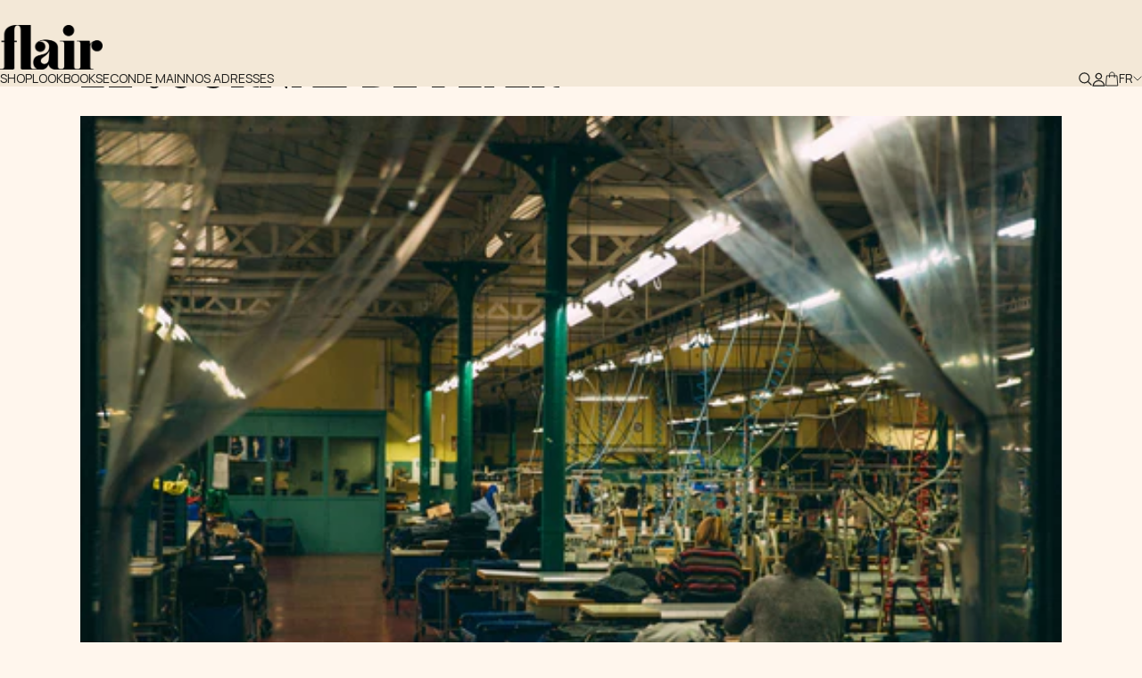

--- FILE ---
content_type: text/css
request_url: https://www.flairbodysuits.com/cdn/shop/t/235/assets/mm-variables.css?v=131892141939487103031769676447
body_size: -165
content:
:root{--font-size-x-small: 9px;--font-size-small: 11px;--font-size-base: 14px;--font-size-medium: 15px;--font-size-large: 17px;--font-size-x-large: 22px;--font-size-2x-large: 27px;--font-size-3x-large: 34px;--font-size-4x-large: 43px;--font-size-5x-large: 53px;--font-light: 300;--font-regular: 400;--font-medium: 500;--font-bold: 600;--font-normal: normal;--font-italic: italic;--white: #ffffff;--primary: #1D1D1B;--primary-light: #47473e;--primary-darker: #000000;--tan: #933717;--ambre: #CE6D4A;--camel: #A86031;--oeuf: #F3E8D7;--ivoire: #F5F1E7;--body-bg: #fff6ed;--warning: #bb0c0f;--black-400: #ABABAB;--rounded-small: 2px;--rounded: 4px;--rounded-medium: 8px;--rounded-large: 16px;--rounded-x-large: 24px;--rounded-full: 1000px;--spacing-none: 0;--spacing-1: 8px;--spacing-2: 12px;--spacing-3: 16px;--spacing-4: 24px;--spacing-5: 32px;--spacing-6: 40px;--spacing-7: 64px;--spacing-8: 80px;--spacing-9: 120px;--spacing-10: 180px;--index: 15;--index-sm: 5;--cubic-bezier-fast: cubic-bezier(.62, .19, .23, .98);--cubic-bezier-slow: cubic-bezier(.76, .17, .03, 1);--duration-slow: .7s;--duration-fast: .4s;--cart-width: 500px;--cart-width-mobile: 90%;--announcement-bar-height: 35px;--announcement-bar-height-mobile: 24px;--header-height: 207px;--header-height-scrolled: 97px;--header-height-mobile: 69px;--menu-mobile-desk-width: 431px;--header_bottom_height: 37px;--search-bar-height: 34px;--marquee-height: 100px;--hero-height: calc(100svh - var(--announcement-bar-height));--hero-height-mobile: calc(100svh - var(--announcement-bar-height-mobile));--mm-mobile-width: 768px}
/*# sourceMappingURL=/cdn/shop/t/235/assets/mm-variables.css.map?v=131892141939487103031769676447 */


--- FILE ---
content_type: text/css
request_url: https://www.flairbodysuits.com/cdn/shop/t/235/assets/moon-moon.css?v=37544156044793084621769676478
body_size: 655
content:
*{line-height:1.2;letter-spacing:0;-webkit-font-smoothing:antialiased}*,:before,:after{box-sizing:border-box}html,body{padding:0;margin:0;background-color:var(--body-bg)}html{padding-bottom:0!important}a{text-decoration:none;display:inline-block}.mm-page-faq-content a{text-decoration:underline}img,picture,video{display:block;height:100%;width:100%;object-fit:cover}ul{list-style:none;padding:0;margin:0}.mm-page-faq-content ul,.rte ul{list-style-type:disc;margin-block-start:1em;margin-block-end:1em;padding-inline-start:40px}p,li{text-wrap:pretty}::selection{background-color:var(--primary);color:var(--white)}.field{display:flex;flex-direction:column-reverse}label{text-align:left}input[type=text],input[type=tel],input[type=email]:not(#Banner-),input[type=password],textarea,select{padding:4px var(--spacing-1);color:var(--primary);font-family:var(--body-font);font-size:14px;font-style:normal;font-weight:400;line-height:140%;letter-spacing:-.28px;width:100%;-webkit-appearance:none;background:transparent;border:1px solid var(--primary);margin-top:0!important}input[type=text]:focus-visible,input[type=tel]:focus-visible,input[type=email]:not(#Banner-):focus-visible,input[type=password]:focus-visible,textarea:focus-visible,select:focus-visible{outline:none;box-shadow:none}input[type=search]::-webkit-search-decoration,input[type=search]::-webkit-search-cancel-button,input[type=search]::-webkit-search-results-button,input[type=search]::-webkit-search-results-decoration{opacity:0}textarea{form-sizing:content;min-height:2lh;max-height:10lh}.select{position:relative}.select svg{color:var(--white);position:absolute;top:17px;right:16px;width:16px}input::placeholder,textarea::placeholder{color:var(--black-400)}input[type=checkbox],input[type=radio]{-webkit-appearance:auto}.mm-centered{text-align:center}.mm-text-start{text-align:start}.mm-text-end{text-align:end}.mm-w-full{width:100%}.mm-h-full{height:100%}.mm-w-fit{width:fit-content}.mm-h-fit{height:fit-content}.mm-h-0{height:0}.mm-h-auto{height:auto}.mm-grid{display:grid}.mm-inline{display:inline-block}.mm-flex{display:flex}.mm-row{flex-direction:row}.mm-flex-wrap{flex-wrap:wrap}.mm-no-wrap{white-space:nowrap}.mm-column{flex-direction:column}.mm-column-reverse{flex-direction:column-reverse}.mm-row-reverse{flex-direction:row-reverse}.mm-justify-between{justify-content:space-between}.mm-justify-around{justify-content:space-around}.mm-justify-center{justify-content:center}.mm-justify-end{justify-content:flex-end}.mm-justify-start{justify-content:flex-start}.mm-align-center{align-items:center}.mm-align-start{align-items:flex-start}.mm-align-end{align-items:flex-end}.mm-align-baseline{align-items:baseline}.mm-flex-grow{flex-grow:1}.mm-flex-shrink{flex-shrink:0}.mm-none{display:none}.mm-show{display:block}.mm-0,.mm-0>*{margin:0}.mm-auto{margin:auto}.mm-upcase{text-transform:uppercase}.mm-capitalize{text-transform:capitalize}.mm-linethrough{text-decoration:line-through}.mm-underline{text-decoration:underline}.visually-hidden{display:none}.visible{opacity:1;pointer-events:auto;display:block}.hidden{opacity:0;pointer-events:none;cursor:default}.stop-scrolling{height:100%!important;overflow:hidden!important}.mm-cursor-pointer{cursor:pointer}.mm-cursor-default{cursor:default}.mm-list-unstyled{margin:0;padding:0;list-style:none}.mm-opacity-0{opacity:0}.mm-absolute{position:absolute}.mm-relative{position:relative}.mm-flex-1{flex:1}.mm-z-index-1{z-index:1}.loader{width:14px;height:14px;border:2px solid var(--primary);border-bottom-color:transparent;border-radius:50%;box-sizing:border-box;animation:rotation 1s linear infinite;display:none}.mm-loading *:not(.loader){display:none!important}.mm-loading .loader{display:block}@keyframes rotation{0%{transform:rotate(0)}to{transform:rotate(360deg)}}.mm-desktop,.mm-desktop-425,.mm-desktop-990,.mm-desktop-1024,.mm-desktop-1200{display:flex!important}.mm-desktop-block,.mm-desktop-block-1200{display:block!important}.mm-desktop-inline-block{display:inline-block!important}.mm-mobile,.mm-mobile-425,.mm-mobile-990,.mm-mobile-1024,.mm-mobile-1200,.mm-mobile-block-1200,.mm-mobile-block,.mm-mobile-inline-block{display:none!important}@media (max-width: 1200px){.mm-desktop-1200,.mm-desktop-block-1200{display:none!important}.mm-mobile-1200{display:flex!important}.mm-mobile-block-1200{display:block!important}}@media (max-width: 1024px){.mm-desktop-1024{display:none!important}.mm-mobile-1024{display:flex!important}}@media (max-width: 990px){.mm-desktop-990{display:none!important}.mm-mobile-990{display:flex!important}}@media (max-width: 768px){.mm-desktop,.mm-desktop-block,.mm-desktop-inline-block{display:none!important}.mm-mobile{display:flex!important}.mm-mobile-block{display:block!important}.mm-mobile-inline-block{display:inline-block!important}}@media (max-width: 425px){.mm-mobile-425{display:flex!important}.mm-desktop-425{display:none!important}}.mm-slide-image{position:relative;height:100%;width:100%;overflow:hidden}.mm-slide-image-cover-container{position:absolute;top:0;right:0;bottom:0;left:0;overflow:hidden;z-index:1}.mm-slide-image-cover{width:100%;height:130%!important;object-fit:cover;position:absolute;bottom:0;left:0}.mm-slide-image-cover img{width:100%;height:100%;object-fit:cover}
/*# sourceMappingURL=/cdn/shop/t/235/assets/moon-moon.css.map?v=37544156044793084621769676478 */


--- FILE ---
content_type: text/css
request_url: https://www.flairbodysuits.com/cdn/shop/t/235/assets/mm-fonts.css?v=123877675244270121011769676426
body_size: 76
content:
@import"https://fonts.googleapis.com/css2?family=Manrope:wght@200..800&display=swap";@font-face{font-family:Geist mono;src:url(/cdn/shop/files/GeistMono-Regular.otf?v=1730214566) format("opentype");font-weight:400}@font-face{font-family:Geist mono;src:url(/cdn/shop/files/GeistMono-SemiBold.otf?v=1730392734) format("opentype");font-weight:600}@font-face{font-family:EditorialNew;src:url(/cdn/shop/files/PPEditorialNew-Ultralight.otf?v=1730969970) format("opentype");font-weight:300}:root{--header-font: "Geist mono", system-ui, sans-serif;--body-font: "Manrope", system-ui, sans-serif;--editorial-font: "EditorialNew", system-ui, sans-serif}body{font-family:var(--body-font);font-weight:var(--font-regular);margin:var(--spacing-none);cursor:default}p,li,span,a,button{font-family:var(--body-font);margin:var(--spacing-none);font-size:var(--font-size-base);font-style:var(--font-normal);font-weight:var(--font-regular);line-height:var(--font-normal);color:var(--primary)}.mm-header-font{font-family:var(--header-font)}.mm-body-font{font-family:var(--body-font)}.mm-editorial-font{font-family:var(--editorial-font)}.mm-light{font-weight:var(--font-light)}.mm-regular{font-weight:var(--font-regular)}.mm-medium{font-weight:var(--font-medium)}.mm-bold{font-weight:var(--font-bold)}h1,h1>*,.mm-title-5xl,.mm-title-5xl>*{font-family:var(--editorial-font);margin:var(--spacing-none);color:var(--primary);font-size:var(--font-size-5x-large);font-style:var(--font-normal);font-weight:var(--font-regular);line-height:54px;text-transform:uppercase}@media (max-width: 768px){h1,h1>*,.mm-title-5xl,.mm-title-5xl>*{font-size:var(--rounded-x-large);line-height:var(--font-normal)}}h2,h2>*,.mm-title-4xl,.mm-title-4xl>*{font-family:var(--editorial-font);margin:var(--spacing-none);color:var(--primary);font-size:var(--font-size-4x-large);font-style:var(--font-normal);font-weight:var(--font-regular);line-height:43.7px;text-transform:uppercase}@media (max-width: 768px){h2,h2>*,.mm-title-4xl,.mm-title-4xl>*{font-size:var(--font-size-4x-large);line-height:var(--font-normal)}}h3,h3>*,.mm-title-3xl,.mm-title-3xl>*{font-family:var(--editorial-font);margin:var(--spacing-none);color:var(--primary);font-size:var(--font-size-3x-large);font-style:var(--font-normal);font-weight:var(--font-regular);line-height:var(--font-normal);text-transform:uppercase}@media (max-width: 768px){h3,h3>*,.mm-title-3xl,.mm-title-3xl>*{font-size:var(--font-size-3x-large)}}h4,h4>*,.mm-title-2xl,.mm-title-2xl>*{font-family:var(--body-font);margin:var(--spacing-none);color:var(--primary);font-size:var(--font-size-2x-large);font-style:var(--font-normal);font-weight:var(--font-regular);line-height:var(--font-normal)}@media (max-width: 768px){h4,h4>*,.mm-title-2xl,.mm-title-2xl>*{font-size:var(--font-size-2x-large)}}h5,h5>*,.mm-title-xl,.mm-title-xl>*,.mm-title-xl-bold,.mm-title-xl-bold>*,.mm-title-xl strong{font-family:var(--body-font);margin:var(--spacing-none);color:var(--primary);font-size:var(--font-size-x-large);font-style:var(--font-normal);font-weight:var(--font-bold);line-height:var(--font-normal)}.mm-title-xl-bold,.mm-title-xl-bold>*,.mm-title-xl strong{font-weight:var(--font-bold)}@media (max-width: 768px){h5,h5>*,.mm-title-xl,.mm-title-xl>*{font-size:var(--font-size-x-large)}}h6,h6>*,.mm-title-lg,.mm-title-lg>*{font-family:var(--body-font);margin:var(--spacing-none);color:var(--primary);font-size:var(--font-size-large);font-style:var(--font-normal);font-weight:var(--font-regular);line-height:var(--font-normal)}@media (max-width: 768px){h6,h6>*,.mm-title-lg,.mm-title-lg>*{font-size:var(--spacing-2)}}.mm-text,.mm-text>*{font-family:var(--body-font);margin:var(--spacing-none);color:var(--primary);font-size:var(--font-size-base);font-style:var(--font-normal);font-weight:var(--font-regular);line-height:var(--font-normal)}@media (max-width: 768px){.mm-text,.mm-text>*{font-size:10px;line-height:var(--font-normal)}}.mm-text-md,.mm-text-md>*,.mm-text-md-bold,.mm-text-md-bold>*,.mm-text-md strong{font-family:var(--body-font);margin:var(--spacing-none);color:var(--primary);font-size:var(--font-size-medium);font-style:var(--font-normal);font-weight:var(--font-regular);line-height:var(--font-normal)}.mm-text-md-bold,.mm-text-md-bold>*,.mm-text-md strong{font-weight:var(--font-bold)}@media (max-width: 768px){.mm-text-md,.mm-text-md>*{font-size:10px;line-height:var(--font-normal)}}.mm-text-sm,.mm-text-sm>*{font-family:var(--body-font);margin:var(--spacing-none);color:var(--primary);font-size:var(--font-size-small);font-style:var(--font-normal);font-weight:var(--font-regular);line-height:var(--font-normal)}@media (max-width: 768px){.mm-text-sm,.mm-text-sm>*{font-size:var(--font-size-small);line-height:var(--font-normal)}}.mm-text-xs,.mm-text-xs>*{font-family:var(--body-font);margin:var(--spacing-none);color:var(--primary);font-size:var(--font-size-x-small);font-style:var(--font-normal);font-weight:var(--font-regular);line-height:var(--font-normal)}@media (max-width: 768px){.mm-text-xs,.mm-text-xs>*{font-size:var(--font-size-x-small)}}.mm-caption,.mm-caption>*{font-family:var(--body-font);margin:var(--spacing-none);color:var(--primary);font-size:var(--spacing-2);font-style:var(--font-normal);font-weight:var(--font-regular);line-height:auto}@media (max-width: 768px){.mm-caption,.mm-caption>*{font-size:var(--spacing-2)}}.label,.label>*{font-family:var(--body-font);margin:var(--spacing-none);color:var(--primary);font-size:10px;font-style:var(--font-normal);font-weight:var(--font-medium);line-height:100%;letter-spacing:1px;text-transform:uppercase}.label-small,.label-small>*{font-family:var(--body-font);margin:var(--spacing-none);color:var(--primary);font-size:8px;font-style:var(--font-normal);font-weight:700;line-height:normal;text-transform:uppercase}
/*# sourceMappingURL=/cdn/shop/t/235/assets/mm-fonts.css.map?v=123877675244270121011769676426 */


--- FILE ---
content_type: text/css
request_url: https://www.flairbodysuits.com/cdn/shop/t/235/assets/mm-colors.css?v=51104839393960980611769676423
body_size: -391
content:
.mm-white{color:var(--white)}.mm-black-50{color:var(--black-50)}.mm-black-100{color:var(--black-100)}.mm-black-200{color:var(--black-200)}.mm-black-300{color:var(--black-300)}.mm-black-400{color:var(--black-400)}.mm-black-500{color:var(--black-500)}.mm-black-700{color:var(--black-700)}.mm-black-900,.mm-black,.mm-primary{color:var(--primary)}.mm-primary-light{color:var(--primary-light)}.mm-primary-darker{color:var(--primary-darker)}.mm-secondary{color:var(--secondary)}.mm-secondary-light{color:var(--secondary-light)}.mm-secondary-dark{color:var(--secondary-dark)}.mm-tan{color:var(--tan)}.mm-ambre{color:var(--ambre)}.mm-camel{color:var(--camel)}.mm-oeuf{color:var(--oeuf)}.mm-ivoire{color:var(--ivoire)}.mm-body-bg{color:var(--body-bg)}.mm-bg-white{background:var(--white)}.mm-bg-black-50{background:var(--black-50)}.mm-bg-black-100{background:var(--black-100)}.mm-bg-black-200{background:var(--black-200)}.mm-bg-black-300{background:var(--black-300)}.mm-bg-black-400{background:var(--black-400)}.mm-bg-black-500{background:var(--black-500)}.mm-bg-black-700{background:var(--black-700)}.mm-bg-black-900,.mm-bg-black,.mm-bg-primary{background:var(--primary)}.mm-bg-primary-light{background:var(--primary-light)}.mm-bg-primary-darker{background:var(--primary-darker)}.mm-bg-secondary{background:var(--secondary)}.mm-bg-secondary-light{background:var(--secondary-light)}.mm-bg-secondary-dark{background:var(--secondary-dark)}.mm-bg-tan{background:var(--tan)}.mm-bg-ambre{background:var(--ambre)}.mm-bg-camel{background:var(--camel)}.mm-bg-oeuf{background:var(--oeuf)}.mm-bg-ivoire{background:var(--ivoire)}.mm-bg-body-bg{background:var(--body-bg)}
/*# sourceMappingURL=/cdn/shop/t/235/assets/mm-colors.css.map?v=51104839393960980611769676423 */


--- FILE ---
content_type: text/css
request_url: https://www.flairbodysuits.com/cdn/shop/t/235/assets/mm-section.css?v=121216154401297503641769676442
body_size: -454
content:
.mm-section,.page-width,.customer,.shopify-policy__container{position:relative;padding-inline:40px;padding-block:84px;margin-inline:auto}.mm-section-width{position:relative;padding-inline:40px;margin-inline:auto}.mm-section-full{position:relative;margin-inline:auto}.mm-page-container{margin-top:var(--header-height-scrolled);min-height:calc(70svh - var(--header-height-scrolled));display:flex;flex-direction:column;justify-content:center;align-items:center}.mm-filter-mega-menu{display:block!important;position:fixed;width:100vw;height:100vh;pointer-events:none;background-color:var(--primary);top:0;right:0;bottom:0;left:0;opacity:0;z-index:10;transition:opacity var(--duration-fast) var(--cubic-bezier-fast)}.mm-filter-mega-menu.active{opacity:.6}@media (max-width: 768px){.mm-section,.page-width,.customer,.shopify-policy__container{padding-inline:20px;padding-block:48px}.mm-section-width{padding-inline:20px}}
/*# sourceMappingURL=/cdn/shop/t/235/assets/mm-section.css.map?v=121216154401297503641769676442 */


--- FILE ---
content_type: text/css
request_url: https://www.flairbodysuits.com/cdn/shop/t/235/assets/mm-dropdown.css?v=86600531395405247911769676424
body_size: -515
content:
.mm-dropdown{padding-bottom:10px;border-bottom:1px solid #E1E1E1}.mm-dropdown:first-child .mm-dropdown-question{padding-top:0}.mm-dropdown-question{grid-gap:8px;padding-top:10px}.mm-dropdown .mm-icon-minus{display:none}.mm-dropdown .active .mm-icon-minus{display:flex}.mm-dropdown .active .mm-icon-plus{display:none}.mm-dropdown-answer{cursor:default;max-height:0;overflow:hidden;transition:all var(--duration-long) var(--cubic-bezier-slow)}.mm-answer{padding-top:10px}
/*# sourceMappingURL=/cdn/shop/t/235/assets/mm-dropdown.css.map?v=86600531395405247911769676424 */


--- FILE ---
content_type: text/css
request_url: https://www.flairbodysuits.com/cdn/shop/t/235/assets/mm-btn.css?v=163251695072697512151769676420
body_size: -248
content:
.mm-btn,.btn,.btn.disabled,.customer button,.button,input[type=submit]{display:inline-flex;padding:var(--spacing-1);justify-content:center;align-items:center;cursor:pointer;width:fit-content;height:fit-content;line-height:20px;font-weight:400;border:1px solid var(--ivoire);color:var(--ivoire);font-family:var(--header-font);background-color:transparent;border-radius:0;min-width:fit-content;transition:all var(--duration-fast) var(--cubic-bezier-fast)}.mm-btn span{transition:all var(--duration-fast) var(--cubic-bezier-fast)}@media (min-width: 768px){.mm-btn:hover,.btn:hover,.customer button:hover,.button:hover,input[type=submit]:hover{background-color:#fff3;color:var(--ivoire)}}@media (max-width: 768px){.mm-btn,.btn,.btn.disabled,.customer button,.button,input[type=submit]{font-size:10px;line-height:12.5px}}.mm-btn-sm{font-size:10px;line-height:12.5px}.mm-btn-dark,.btn,.btn.disabled,.product-add-to-cart,.btn.product-add-to-cart{border:1px solid var(--primary);color:var(--primary)}.btn.disabled{opacity:.2}@media (min-width: 768px){.mm-btn-dark:hover,.btn:hover,.btn.disabled:hover,.product-add-to-cart:hover,.btn.product-add-to-cart:hover{background-color:#fff3;color:var(--primary)}}.mm-btn-dark-bg{border:1px solid var(--primary);background-color:var(--primary);color:var(--white)}.mm-btn-dark-bg span{color:var(--white)}@media (min-width: 768px){.mm-btn-dark-bg:hover{background-color:#fff3;color:var(--primary)}.mm-btn-dark-bg:hover span{color:var(--primary)}}.mm-btn-link{border:none}.mm-btn-klaviyo{width:100%}
/*# sourceMappingURL=/cdn/shop/t/235/assets/mm-btn.css.map?v=163251695072697512151769676420 */


--- FILE ---
content_type: text/css
request_url: https://www.flairbodysuits.com/cdn/shop/t/235/assets/mm-label.css?v=171292750813649543591769676430
body_size: -719
content:
.mm-label{padding:6px;grid-gap:4px}.mm-label-small{padding:2px 4px;grid-gap:4px;border-radius:2000px}.mm-label-big{padding:6px;grid-gap:4px}.mm-label-primary{background:#933717}.mm-label-secondary{background:#fff}.mm-label-low-stock{background:#a33a24}
/*# sourceMappingURL=/cdn/shop/t/235/assets/mm-label.css.map?v=171292750813649543591769676430 */


--- FILE ---
content_type: text/css
request_url: https://www.flairbodysuits.com/cdn/shop/t/235/assets/mm-splide.css?v=59785692640202562881769676443
body_size: -404
content:
.mm-splide .splide__arrows .splide__arrow{background:var(--white)!important;height:36px;width:36px;opacity:.7}.mm-splide .splide__arrows .splide__arrow:disabled{opacity:0}.mm-splide .splide__arrows .splide__arrow svg{fill:none;height:auto;width:auto}.mm-splide .mm-small-arrows .splide__arrow{background:transparent;opacity:1;border:none;height:22px;width:22px}.mm-splide .splide__pagination{border-radius:10px;border:1px solid var(--black-100);background:#ffffff1a;width:fit-content;margin:auto;padding:5px;max-height:16px}.mm-splide .splide__pagination__page{width:4px;height:4px;opacity:.2;transform:scale(1);margin:0 2.5px;background:var(--primary)}.mm-splide .splide__pagination li{display:flex}.mm-splide .splide__pagination__page.is-active{width:30px;height:4px;transform:scale(1);opacity:1;border-radius:10px;background:transparent;position:relative}.mm-splide .splide__pagination__page.is-active:before{position:absolute;left:0;top:0;content:"";display:flex;width:21px;height:4px;transform:scale(1);border-radius:10px;background:var(--primary);opacity:1;z-index:2}.mm-splide .splide__pagination__page.is-active:after{position:absolute;right:0;top:0;content:"";display:flex;width:15px;height:4px;transform:scale(1);border-radius:10px;background:var(--primary);opacity:.2}.splide__track--nav>.splide__list>.splide__slide.is-active{border:1px solid var(--primary)}@media (max-width: 768px){.mm-splide .splide__pagination{padding:3px;max-height:12px}.mm-splide .splide__pagination__page.is-active{width:15px}.mm-splide .splide__pagination__page.is-active:before{width:10px;height:4px}.mm-splide .splide__pagination__page.is-active:after{width:15px;height:4px}}
/*# sourceMappingURL=/cdn/shop/t/235/assets/mm-splide.css.map?v=59785692640202562881769676443 */


--- FILE ---
content_type: text/css
request_url: https://www.flairbodysuits.com/cdn/shop/t/235/assets/mm-product-card.css?v=110646247750257273931769676436
body_size: 1294
content:
.mm-product-card.mm-sold-out .mm-product-card-image-container-inner{opacity:.5}.mm-product-card-image-container{overflow:clip;width:100%;height:fit-content;aspect-ratio:2 / 3}.mm-product-card-image,.mm-product-card-image-container-inner{width:100%;height:100%;object-fit:cover}.mm-product-card-image-hover{opacity:0;position:absolute;top:0;left:0;transition:var(--duration-fast) var(--cubic-bezier-fast)}.mm-product-card-infos{gap:10px}.mm-pc-size-popup{bottom:0;left:50%;transform:translate(-50%) translateY(100%);width:calc(100% - 16px);background:var(--white);box-shadow:0 0 40px #0000000d;padding:var(--spacing-3);opacity:0;visibility:hidden;transition:all .3s cubic-bezier(.4,0,.2,1);z-index:10;pointer-events:none}.mm-pc-size-popup-content{grid-gap:8px}.mm-pc-mobile-overlay{position:fixed;top:0;left:0;width:100vw;height:100vh;background:#00000080;z-index:8;cursor:pointer}@media (width <= 768px){.mm-product-card.mm-pc-active .mm-pc-size-popup{position:fixed!important;bottom:0!important;left:0!important;transform:none!important;width:100vw;opacity:1;visibility:visible;pointer-events:all;z-index:9;max-height:70vh;overflow-y:auto}.mm-pc-color-selector-mobile{padding:0;margin-bottom:var(--spacing-1);gap:var(--spacing-1)}.mm-pc-color-selector-mobile .mm-product-variants-title{font-size:13px;font-weight:700;margin:0;color:var(--primary)}.mm-pc-color-list{gap:8px}.mm-pc-color-list .mm-product-variant-selector-color-value{width:20px;height:20px;border-radius:50%;border:2px solid transparent;transition:all .2s ease}.mm-pc-color-list .mm-product-variant-selector-color-value span{width:16px;height:16px;border-radius:50%}}.mm-size-grid{gap:8px;max-width:100%;margin-bottom:8px}.mm-size-option{position:relative}.mm-size-option .mm-option-qty{position:absolute;top:5px;right:5px;z-index:1;width:6px;max-width:6px;max-height:6px;height:6px;border-radius:50%;padding:0}.mm-size-radio{opacity:0;position:absolute;pointer-events:none}.mm-size-label{min-width:32px;height:32px;padding:0 8px;border:1px solid #e7e7e7;background:#fff;color:#000;font-size:12px;line-height:100%;font-weight:500;cursor:pointer;transition:all .2s ease;display:flex;align-items:center;justify-content:center}.mm-size-label .label-small{font-size:10px}.mm-size-radio:checked+.mm-size-label,.mm-size-radio.mm-checked+.mm-size-label{border-color:var(--primary);background-color:var(--primary);color:var(--white)}.mm-popup-add-to-cart:disabled{background-color:#7c7c7c}.mm-size-label.mm-size-unavailable{color:#7c7c7c;text-decoration:line-through;cursor:not-allowed}.mm-size-radio:disabled+.mm-size-label{color:#7c7c7c}.mm-size-btn{min-width:40px;height:40px;padding:0 8px;border:1px solid #e7e7e7;background:#fff;color:#000;font-size:13px;font-weight:500;cursor:pointer;transition:all .2s ease;display:flex;align-items:center;justify-content:center}.mm-size-btn.mm-loading{opacity:.6;cursor:not-allowed}.mm-size-unavailable{min-width:32px;height:32px;padding:0 8px;border:1px solid #e7e7e7;background:#fff;color:#7c7c7c;font-size:12px;font-weight:500;text-decoration:line-through;display:flex;align-items:center;justify-content:center;cursor:pointer;transition:all .2s ease}.mm-add-to-cart-btn{min-height:40px;font-weight:500;transition:all .2s ease;display:flex;align-items:center;justify-content:center;cursor:pointer}.mm-add-to-cart-btn:disabled{cursor:not-allowed;opacity:.6}.mm-pc-size-popup .mm-popup-cta{padding:14px;background-color:var(--primary);color:var(--white, #FFF);font-size:13px;font-weight:600;line-height:20px;letter-spacing:1.1px;border:none;cursor:pointer;transition:all .2s ease;text-decoration:none;display:flex;align-items:center;justify-content:center}.mm-pc-size-popup .mm-popup-cta span{color:var(--white, #FFF);font-size:13px;font-weight:600;line-height:20px;letter-spacing:1.1px}.mm-pc-size-popup .mm-popup-cta.mm-loading{opacity:.7;cursor:not-allowed;position:relative}.mm-pc-size-popup .mm-popup-cta.mm-loading .mm-cta-text,.mm-pc-size-popup .mm-popup-cta.mm-loading .mm-cta-price{display:block!important;visibility:visible!important;opacity:.7!important}.mm-pc-size-popup .mm-popup-cta .mm-loading-spinner{display:none;position:absolute;top:50%;left:50%;transform:translate(-50%,-50%);width:20px;height:20px;border:2px solid rgba(255,255,255,.3);border-radius:50%;border-top-color:var(--white);animation:spin 1s ease-in-out infinite}.mm-pc-size-popup .mm-popup-cta.mm-loading .mm-loading-spinner{display:block}@keyframes spin{to{transform:translate(-50%,-50%) rotate(360deg)}}.mm-pc-size-popup .klaviyo-bis-trigger{background:var(--secondary, #f0f0f0);color:var(--primary);border:1px solid var(--primary)}.mm-pc-size-popup .mm-strip-btn{padding:14px;background-color:var(--primary);color:var(--white, #FFF);font-size:13px;font-weight:600;line-height:20px;letter-spacing:1.1px;border:none;cursor:pointer;transition:all .2s ease;text-decoration:none;display:flex;align-items:center;justify-content:center}.mm-pc-size-popup .mm-strip-btn:disabled{background:#e5e5e5;color:#999;cursor:not-allowed}.mm-pc-size-popup .mm-product-variants-title-advice-container{grid-column-gap:10px}.mm-pc-size-popup .mm-product-variants-title-advice{grid-gap:8px}.mm-pc-size-popup .mm-product-variants-title{font-size:13px;font-weight:700;line-height:normal;grid-gap:6px}.mm-pc-size-popup .mm-product-variants-advice{color:#7c7c7c;font-size:11px;font-weight:500;line-height:normal}.mm-pc-size-popup .mm-text-xs{font-size:12px;line-height:1.4}.mm-pc-size-popup a{text-decoration:underline;transition:color .2s ease}.mm-pc-color-selector{padding:4px var(--spacing-2);gap:4px}.mm-product-variant-selector-color-value{border-radius:50%;outline:1px solid transparent;border:1px solid transparent;transition:all .2s ease;cursor:pointer;background:none;padding:0}.mm-product-variant-selector-color-value span{display:block;width:9px;height:9px;background:var(--couleur);border-radius:50%}.mm-pc-color-current{border-color:transparent;outline:1px solid var(--primary)}.mm-card-product-link{grid-gap:8px}.mm-product-infos-top{padding:0 var(--spacing-2) 0;gap:10px}.mm-product-title{font-family:var(--header-font)}.mm-product-card-image-sold-out,.mm-product-card-image-preco,.mm-product-card-image-soon{top:0;right:0;padding:var(--spacing-1) var(--spacing-2)}.mm-product-card-variant-select{width:100%;padding:var(--spacing-2);border:1px solid var(--primary);background-color:var(--white);color:var(--primary);font-size:14px;cursor:pointer;-webkit-appearance:none;appearance:none;background-image:url("data:image/svg+xml,%3Csvg width='10' height='6' viewBox='0 0 10 6' fill='none' xmlns='http://www.w3.org/2000/svg'%3E%3Cpath d='M1 1L5 5L9 1' stroke='currentColor' stroke-width='1.5' stroke-linecap='round' stroke-linejoin='round'/%3E%3C/svg%3E");background-repeat:no-repeat;background-position:right var(--spacing-2) center;padding-right:calc(var(--spacing-2) * 2 + 10px)}.mm-product-card-add-to-cart{width:100%;margin-top:var(--spacing-2);text-transform:uppercase}.mm-product-card-add-to-cart{position:relative}.mm-product-card-add-to-cart .loading-spinner{display:none;position:absolute;right:10px;top:50%;transform:translateY(-50%);width:16px;height:16px;border:2px solid var(--white);border-top-color:transparent;border-radius:50%;animation:spin-y 1s linear infinite}.mm-product-card-add-to-cart.loading .loading-spinner{display:block}.mm-pc-size-popup-mobile-trigger{width:26px;height:26px;background-color:var(--white)!important;bottom:8.5px;left:8.5px;border:none!important;cursor:pointer;display:flex;align-items:center;justify-content:center;padding:0!important}@keyframes spin-y{to{transform:translateY(-50%) rotate(360deg)}}.mm-product-card-add-to-cart.loading .button-text{opacity:.7}.mm-product-card-add-to-cart:disabled{opacity:.5;cursor:not-allowed}@media (width > 768px){.mm-product-card:hover{overflow:clip}.mm-size-label:hover{border-color:var(--primary);background-color:var(--primary);color:var(--white)}.mm-size-radio:disabled+.mm-size-label.mm-size-unavailable:hover{border-color:#e7e7e7;background-color:#fff;color:#7c7c7c}.mm-size-btn:hover{border-color:var(--primary);background-color:var(--primary);color:var(--white)}.mm-size-unavailable:hover{border-color:var(--primary);background-color:var(--primary);color:var(--white);text-decoration:line-through}.mm-pc-size-popup .mm-popup-cta:hover{background:var(--primary-dark, #000)}.mm-pc-size-popup .klaviyo-bis-trigger:hover{background:var(--primary);color:var(--white)}.mm-pc-size-popup .mm-strip-btn:hover{background:var(--primary-dark, #000)}.mm-pc-size-popup a:hover{color:#000}.mm-pc-color:hover{border-color:transparent;outline:1px solid var(--primary)}.mm-product-card:hover .mm-pc-size-popup{transform:translate(-50%) translateY(-8px);opacity:1;visibility:visible;pointer-events:all}.mm-product-card:hover .mm-product-card-image-hover{opacity:1}}@media (width <= 768px){.mm-product-card-infos{gap:4px}.mm-product-infos-top{flex-direction:column;align-items:flex-start;gap:0;padding-inline:0}.mm-pc-size-popup{position:fixed}.mm-pr-wrapper-title span,.mm-pr-price span,.mm-pr-price-compare span,.mm-pc-count-option-text{font-size:12px;font-style:normal;font-weight:400;line-height:normal}.mm-pr-price span,.mm-pr-price-compare span{font-weight:600}.mm-pc-count-option-text{font-weight:500}}
/*# sourceMappingURL=/cdn/shop/t/235/assets/mm-product-card.css.map?v=110646247750257273931769676436 */


--- FILE ---
content_type: text/css
request_url: https://www.flairbodysuits.com/cdn/shop/t/235/assets/mm-localization-form.css?v=51222795276788938321769676432
body_size: -386
content:
.disclosure{position:relative}.disclosure__list--reverse{position:absolute;bottom:100%}.disclosure__button{border-radius:10px;border:none;box-shadow:none;padding:0;cursor:pointer;background:transparent;width:100%;width:fit-content;grid-gap:3px;color:var(--ivoire)}.disclosure__button[aria-expanded=true]{border-radius:0 0 10px 10px;padding:0;border-bottom:transparent}.disclosure__button svg{min-width:10px;min-height:10px}.disclosure__button svg path{transition:transform var(--duration-fast) var(--cubic-bezier-fast)}.disclosure__button[aria-expanded=true] svg path{transform:rotate(180deg);transform-origin:center}.disclosure__item{padding:3px 0;width:100%}.disclosure__list{width:auto;position:absolute;border-radius:10px 10px 0 0;border:none;background:transparent}
/*# sourceMappingURL=/cdn/shop/t/235/assets/mm-localization-form.css.map?v=51222795276788938321769676432 */


--- FILE ---
content_type: text/css
request_url: https://www.flairbodysuits.com/cdn/shop/t/235/assets/mm-breadcrumbs.css?v=16255009516814290121769676420
body_size: -546
content:
.mm-breadcrumbs{padding:14px 40px;gap:2px}.mm-text-breadcrump,.mm-text-breadcrump p{color:var(--black-500);font-family:var(--body-font);font-size:11px;font-style:normal;font-weight:400;line-height:100%;text-decoration-line:underline}.mm-title-product-breadcrumb{color:var(--black-500);font-family:var(--body-font);font-size:11px;font-style:normal;font-weight:400;line-height:100%}
/*# sourceMappingURL=/cdn/shop/t/235/assets/mm-breadcrumbs.css.map?v=16255009516814290121769676420 */


--- FILE ---
content_type: text/css
request_url: https://www.flairbodysuits.com/cdn/shop/t/235/assets/mm-newsletter.css?v=152567885809473507521769676434
body_size: -562
content:
.newsletter-form__message{display:flex;align-items:center;gap:8px;font-size:16px;line-height:24px;font-weight:400;color:var(--white)}.newsletter-form__message svg{min-width:20px;width:20px;height:20px}@media (max-width: 768px){#ContactForm{max-width:100%;margin:auto}.shopify-policy__container{max-width:100%}}
/*# sourceMappingURL=/cdn/shop/t/235/assets/mm-newsletter.css.map?v=152567885809473507521769676434 */


--- FILE ---
content_type: text/css
request_url: https://www.flairbodysuits.com/cdn/shop/t/235/assets/mm-pages.css?v=106978667907922187481769676435
body_size: -429
content:
.center,.main-page-title{text-align:center}.shopify-policy__title{margin-bottom:3rem}.shopify-policy__container{max-width:70%}.contact__button button{margin-right:0;margin-left:auto}#ContactForm{max-width:500px;margin:auto}.template-404 a{text-align:center;margin-inline:auto}.g-recaptcha{margin-block:2rem}.shopify-challenge__container{max-width:500px;margin:150px auto}#ContactForm .form-status-list{font-size:16px;line-height:24px;font-weight:400;margin-bottom:20px}#ContactForm .form-status-list li a{font-size:16px;line-height:24px;font-weight:400}#ContactForm .form-status,#ContactForm .contact__field-error .form__message{display:flex;align-items:center;gap:8px;font-size:16px;line-height:24px;font-weight:400}#ContactForm .form-status svg,#ContactForm .contact__field-error .form__message svg{min-width:20px;width:20px;height:20px}
/*# sourceMappingURL=/cdn/shop/t/235/assets/mm-pages.css.map?v=106978667907922187481769676435 */


--- FILE ---
content_type: text/css
request_url: https://www.flairbodysuits.com/cdn/shop/t/235/assets/mm-cart.css?v=139246283144978274381769676421
body_size: 503
content:
.mm-cart{z-index:20}.mm-dc-filter-left{position:absolute;top:0;left:0;height:100dvh;width:calc(100vw - var(--cart-width));display:block!important}.mm-drawer-cart-filter{position:fixed;top:0;transform:translate(100%);height:100%;width:100%;pointer-events:none;z-index:50;transition:transform var(--duration-slow) var(--cubic-bezier-slow)}.mm-drawer-cart-filter.mm-dc-is-open{transform:translate(0);opacity:1;pointer-events:unset}.mm-drawer-cart{position:absolute;top:0;right:0;background:var(--white);height:100dvh;width:var(--cart-width);box-shadow:0 0 40px #0000000d;z-index:10}.mm-dc-header{padding:var(--spacing-1) var(--spacing-4)}.mm-dc-close-btn{cursor:pointer;color:var(--primary);font-size:25px;border:none;background-color:transparent}.mm-dc-free-item-progress-container{background:var(--black-100);padding:var(--spacing-3) var(--spacing-3) var(--spacing-7);position:relative}.mm-dc-free-item-progress-icon{position:absolute;top:5px;transform:translate(50%);z-index:2}.mm-dc-progress-free-icon-text{position:absolute;left:50%;transform:translate(-50%);text-align:center;top:35px}.mm-dc-free-item-progress-icon img{width:25px}.mm-dc-free-item-progress-icon svg{position:absolute;bottom:-10px;left:50%;transform:translate(-50%)}.mm-dc-free-item-progress-icon-gift{position:absolute;top:5px;right:20%;transform:translate(50%);z-index:2}.mm-dc-free-item-progress-icon-gift img{width:30px}.mm-dc-free-item-progress-icon-gift svg{position:absolute;bottom:-10px;left:50%;transform:translate(-50%)}.mm-dc-free-item-progress-text{padding-top:4px}.mm-dc-free-item-progress{height:var(--font-size-small);position:relative;margin:0;overflow:hidden;border-radius:var(--font-size-2x-large);border:1px solid var(--primary);background:var(--black-100)}.mm-dc-free-item-progress--inner{height:var(--font-size-small);border-radius:var(--rounded-large);border:1px solid var(--primary);background:var(--black-300);position:absolute;top:-1px;left:-1px;bottom:0;width:0%;transition:width 1s}#progressBarAnim{position:absolute;border-radius:10px;height:100%;width:80px;background:linear-gradient(to right,#fff0,#fff9);animation:progressBarAnim 3s infinite}.mm-dc-free-item-progress--inner:empty{display:block}@keyframes progressBarAnim{0%{left:-80px;opacity:1}95%{left:150%;opacity:1}96%{left:150%;opacity:0}to{left:-80px;opacity:0}}.mm-dc-products-container{overflow-y:auto}.mm-dc-product-content,.mm-dc-product-infos-wrapper{grid-gap:var(--spacing-1)}.mm-dc-product-title{font-family:var(--header-font);margin:var(--spacing-none);font-size:var(--font-size-base);font-style:var(--font-normal);font-weight:var(--font-regular);line-height:var(--font-normal);text-transform:capitalize}.mm-dc-products.mm-inactive{pointer-events:none}.mm-dc-product{display:flex;grid-gap:var(--font-size-small);padding:var(--spacing-1) var(--spacing-4);background:var(--white)}.mm-dc-product-container:first-child .mm-dc-product{padding-top:var(--spacing-2)}.mm-dc-product-image{width:75px;height:100%;min-width:75px;aspect-ratio:2 / 3}.mm-dc-product-image img{height:100%;width:100%;object-fit:cover;aspect-ratio:2 / 3;background:var(--white)}.mm-dc-product-qqty{border-radius:var(--rounded);overflow:hidden}.mm-dc-product-qqty>button{border:none;height:25px;width:25px;font-size:18px;background:var(--white);border-radius:var(--rounded);color:var(--primary);cursor:pointer;border:solid 1px var(--ivoire)}.mm-dc-product-qqty>button[disabled]{opacity:.5;cursor:default}.mm-dc-product-qqty>span{border:none;height:25px;width:25px;background:var(--black-200);font-size:14px;line-height:20px;color:var(--primary)}.mm-dc-product-destroy{cursor:pointer;color:var(--primary);font-size:11px;font-style:normal;font-weight:400;line-height:14px}.mm-dc-cross-product{grid-gap:var(--font-size-small);padding:var(--font-size-small)}.mm-dc-cross-product-image{height:75px;width:75px}.mm-dc-cross-product-image img{height:100%;width:100%;object-fit:cover;border-radius:var(--rounded);background:var(--white)}.splide-rea{padding:var(--spacing-1) 0;margin-inline:var(--spacing-4);border-block:1px solid #efd7bf}.splide-rea .splide__slide{grid-gap:var(--rounded-medium);padding-inline:var(--spacing-2)}.mm-dc-rea-image{width:var(--spacing-5);height:var(--spacing-5);object-fit:cover}.mm-dc-bottom{display:grid;grid-gap:6px;padding:var(--spacing-2) var(--spacing-4);background:var(--body-bg)}.mm-dc-cta{max-width:100%;width:100%;grid-gap:var(--spacing-1)}.mm-dc-footer-nb-products,.mm-dc-footer-nb-products>div{grid-gap:var(--rounded-medium)}.mm-dc-footer-delivery{grid-gap:var(--rounded-medium);padding-block:var(--rounded)}.mm-dc-footer-delivery>div{grid-gap:var(--rounded-medium)}.mm-dc-footer-delivery-price{grid-gap:var(--spacing-1)}@media (min-width: 768px){.mm-dc-progress-free-icon-text p:last-child{white-space:nowrap}}@media (max-width: 768px){.mm-drawer-cart{width:var(--cart-width-mobile)}.mm-dc-filter-left{width:calc(100vw - var(--cart-width-mobile))}}
/*# sourceMappingURL=/cdn/shop/t/235/assets/mm-cart.css.map?v=139246283144978274381769676421 */


--- FILE ---
content_type: text/css
request_url: https://www.flairbodysuits.com/cdn/shop/t/235/assets/mm-header.css?v=153927062702545902551769676428
body_size: 1210
content:
.mm-header-container{position:fixed;top:0;left:0;width:100%;height:var(--header-height);background-color:transparent;z-index:var(--index);transform:translateY(0);will-change:transform;transition:all var(--duration-fast) var(--cubic-bezier-fast)}.mm-header-wrapper{grid-gap:var(--spacing-1);height:100%;padding-block:10px}.mm-header-logo-img img{width:340px;height:auto;margin-inline:var(--spacing-3);transition:width var(--duration-fast) var(--cubic-bezier-fast)}.mm-header-logo-img-dark{display:none}.mm-menu-primary{grid-gap:50px;margin-inline:var(--spacing-3)}.mm-menu-secondary{grid-gap:var(--spacing-3);margin-inline:var(--spacing-3)}.mm-header-container.is-scrolled-up .mm-menu-secondary{height:19px}.mm-header-container.is-scrolled-up .mm-menu-secondary .wishlist svg{padding-top:0}.mm-menu-secondary svg{width:15px;height:15px}.mm-menu-secondary .wishlist svg{padding-top:7px}.mm-header-title{font-size:20px;text-transform:uppercase;transition:var(--duration-fast) var(--cubic-bezier-fast)}.mm-header-title-secondary{font-size:12px;height:100%;width:fit-content;transition:var(--duration-fast) var(--cubic-bezier-fast)}.mm-header-title-secondary .cartCount{right:-8px!important;top:-1px!important;width:fit-content;color:var(--primary);background-color:var(--ivoire);font-family:var(--header-font);font-size:var(--font-size-small);border-radius:var(--rounded-full);width:15px;height:15px;transition:var(--duration-fast) var(--cubic-bezier-fast)}.mm-menu-secondary .nav-search,.mm-menu-secondary .cart-icon,.mm-menu-secondary .mm-account{width:fit-content;height:22px;position:relative}.mm-header-subtitle{transition:var(--duration-fast) var(--cubic-bezier-fast)}.mm-menu-primary-sub{opacity:0;pointer-events:none;position:absolute;transform:translateY(-100%);left:0;top:100%;width:100%;padding:var(--spacing-1) var(--spacing-3);grid-gap:var(--spacing-3);background-color:var(--oeuf)}.mm-header-container.is-scrolled-up{background-color:var(--oeuf);height:var(--header-height-scrolled)}.mm-header-container.is-scrolled-up .mm-header-logo-img-dark{display:block}.mm-header-container.is-scrolled-up .mm-header-logo-img-light{display:none}.mm-header-container.is-scrolled-up .mm-header-logo-img{width:115px}.mm-header-container.is-scrolled-up .mm-header-title{color:var(--primary);font-size:var(--font-size-base)}.mm-header-container.is-scrolled-up .mm-header-title-secondary,.mm-header-container.is-scrolled-up .cartCount,.mm-header-container.is-scrolled-up .mm-weglot-select-active,.mm-header-container.is-scrolled-up .disclosure__button{color:var(--primary)}.mm-header-container.is-scrolled-up .cartCount{color:var(--primary);background-color:var(--oeuf)}.mm-header-container.is-scrolled-up .cart-icon svg path,.mm-header-container.is-scrolled-up .icon-search svg path,.mm-header-container.is-scrolled-up .mm-header-account-container svg path,.mm-header-container.is-scrolled-up .disclosure__button svg path{stroke:var(--primary)}.mm-header-container.is-scrolled-up .icon-search svg path,.mm-header-container.is-scrolled-up .wishlist svg path{fill:var(--primary)}.mm-header-container.is-scrolled-up .mm-menu-primary{grid-gap:20px}.mm-header-container.is-scrolled-up .mm-header-subtitle{font-size:var(--font-size-base)}.mm-menu-secondary-sub .search-form{display:flex;align-items:center;height:100%;background:transparent!important;border:1px solid var(--primary)}.mm-menu-secondary-sub{opacity:0;pointer-events:none;position:absolute;transform:translateY(-100%);left:0;top:100%;width:100%;padding:var(--spacing-1) var(--spacing-3);grid-gap:var(--spacing-3);background-color:var(--oeuf)}.mm-menu-secondary-sub .header-search__input{font-size:12px;font-family:var(--header-font);text-align:end;padding:4px var(--spacing-1);max-height:23px;width:200px;background:transparent!important;border:2px solid var(--primary);align-self:flex-end}html.search-open .mm-menu-secondary-sub{opacity:1;pointer-events:all;transform:translateY(0);max-height:calc(var(--doc-height) - var(--header-height-mobile))}.mm-delete-search{top:0;right:0;height:23px}.mm-menu-secondary-sub .header-search__form{position:relative}.mm-menu-secondary-sub .header-search__form .close-search{position:absolute;left:var(--spacing-1);top:0}.mm-menu-secondary-sub .header-search__form .close-search svg{height:23px;width:9px}.mm-menu-secondary-sub .header-search__form .icon-search{display:none}.mm-menu-secondary-sub .quickSearchResultsWrap{padding:0}.mm-menu-secondary-sub .custom-scrollbar{max-height:calc(100vh - 140px)}.mm-menu-secondary-sub .custom-scrollbar .container{max-width:1200px}.mm-menu-secondary-sub .inner-top{display:flex;flex-direction:column}html.search-open{overflow:hidden}html.search-open .mm-menu-secondary-sub .header-search__results-wrapper{width:50%;margin:auto}html.search-open .mm-menu-secondary-sub .box-title,html.search-open .mm-menu-secondary-sub .text-results{margin-block:var(--spacing-1)}.mm-menu-secondary-sub .product-image{width:auto!important;height:100%!important;aspect-ratio:2 / 3!important;margin-bottom:var(--spacing-1)}.mm-menu-secondary-sub .product-grid-image,.mm-menu-secondary-sub .product-image img{width:100%!important;height:100%!important;object-fit:cover!important}.mm-menu-secondary-sub .product-grid-image:after{content:none!important}html.search-open .mm-header-container{background-color:var(--oeuf)}html.search-open .mm-header-container .mm-header-logo-img-dark{display:block;transition:all var(--duration-fast) var(--cubic-bezier-fast)}html.search-open .mm-header-container .mm-header-logo-img-light{display:none;transition:all var(--duration-fast) var(--cubic-bezier-fast)}html.search-open .mm-header-container .mm-header-title,html.search-open .mm-header-container .mm-header-title-secondary,html.search-open .mm-header-container .cartCount,html.search-open .mm-weglot-select-active{color:var(--primary)}html.search-open .mm-header-container .mm-account svg path,html.search-open .mm-header-container .cart-icon svg path{stroke:var(--primary)}html.search-open .mm-header-container .nav-search svg path{fill:var(--primary)}.mm-menu-secondary-sub .quickSearchResultsWrap{top:calc(100% + var(--spacing-1));right:-17px;box-shadow:none;width:100vw;position:absolute}.cart-icon{padding:0}.weglot-select{display:flex;justify-content:center;width:auto!important;position:relative}.weglot-select .menu-mb-translate{position:absolute;top:20px;min-width:fit-content;display:none}.weglot-select .site-nav-dropdown{background:var(--oeuf)}.weglot-select .sub-menu-mobile li{padding:10px 20px}.weglot-select .text-static-lang:before,.mm-weglot-mobile .mm-text-lang:before{content:attr(data-desktoptext)}@media screen and (min-width: 769px){.mm-header-container:hover{background-color:var(--oeuf)}.mm-header-container:hover .mm-header-logo-img-dark{display:block}.mm-header-container:hover .mm-header-logo-img-light{display:none}.mm-header-container:hover .mm-header-title,.mm-header-container:hover .mm-header-title-secondary,.mm-header-container:hover .cartCount,.mm-header-container:hover .mm-weglot-select-active,.mm-header-container:hover .disclosure__button{color:var(--primary)}.mm-header-container:hover .cartCount{color:var(--primary);background-color:var(--oeuf)}.mm-header-container:hover .cart-icon svg path,.mm-header-container:hover .mm-header-account-container svg path,.mm-header-container:hover .disclosure__button svg path{stroke:var(--primary)}.mm-header-container:hover .icon-search svg path,.mm-header-container:hover .wishlist svg path{fill:var(--primary)}.mm-header-title:hover,.mm-header-subtitle:hover,.mm-header-title-secondary:hover{font-weight:700}.mm-header-title:hover~.mm-menu-primary-sub,.mm-menu-primary-sub:hover{opacity:1;pointer-events:all;transform:translateY(0)}.weglot-select:hover .menu-mb-translate{display:block}}@media screen and (max-width: 1200px){.mm-menu-secondary-sub .quickSearchResultsWrap{top:100%;right:0}}@media screen and (max-width: 768px){.cart-icon-header,.mm-header-burger{height:24px}.nav-search svg{margin-top:0}.mm-header-mobile-icons{grid-gap:var(--spacing-2)}.mm-header-container.is-scrolled-up,.mm-header-container{height:var(--header-height-mobile)}.mm-header-wrapper{padding:10px var(--spacing-1);flex-direction:row;justify-content:space-between;align-items:flex-start}.mm-header-container .mm-header-logo-img{max-width:115px;margin-inline:0;height:100%;width:100%}.mm-header-container .mm-icon-burger{fill:var(--ivoire);stroke:var(--ivoire);width:24px;height:auto}.mm-menu-mobile{grid-gap:20px;position:fixed;transform:translate(120%);right:0;top:0;width:100vw;height:100svh;overflow-x:clip;transition:var(--duration-slow) var(--cubic-bezier-slow);padding:10px var(--spacing-1);background-color:var(--ivoire);z-index:var(--index)}.mm-menu-mobile.mm-menu-open{transform:translate(0)}.mm-menu-mobile-logo-img{width:190px;height:auto}.mm-menu-mobile-item{border-bottom:1px solid var(--primary)}.mm-header-container .mm-icon-close{width:24px;height:auto;fill:none;stroke:var(--primary)}.mm-header-container .mm-icon-chevron{width:15px;height:15px;fill:none;stroke:var(--ivoire)}.mm-header-container .mm-icon-chevron path{transition:var(--duration-fast) var(--cubic-bezier-fast)}.mm-header-container .mm-drop-wrapper.active .mm-icon-chevron path{transform:rotate(180deg);transform-origin:center}.mm-menu-mobile-sub-wrapper{max-height:0;overflow:hidden;transition:var(--duration-fast) var(--cubic-bezier-fast)}.mm-menu-mobile-sub{padding-bottom:10px;grid-gap:20px}.mm-menu-secondary{flex-grow:1;align-items:end;margin:0}.mm-header-container .mm-header-title-secondary,.mm-header-container .cartCount,.mm-header-container .mm-weglot-select-active{color:var(--primary);font-size:10px}.mm-header-container .cartCount{background-color:var(--ivoire);color:var(--primary)}.mm-header-container .cart-icon svg path,.mm-header-container .cart-icon-header svg path,.mm-header-container .mm-header-account-container svg path,.mm-header-container .disclosure__button svg path{stroke:var(--primary)}.mm-header-container .icon-search svg path{fill:var(--primary)}.mm-menu-secondary-sub{opacity:0;pointer-events:none;position:absolute;transform:translateY(-100%);left:0;top:var(--header-height-mobile)}.weglot-select{width:50px!important;height:50px!important;background-color:var(--ivoire);color:var(--primary)}.mm-weglot-mobile,.mm-weglot-mobile span{display:block;width:30px;height:20px}.mm-header-container.is-scrolled-up .mm-header-burger .mm-icon-burger{fill:var(--primary);stroke:var(--primary)}.mm-header-container.is-scrolled-up .cart-icon-header svg path{stroke:var(--primary)}.mm-header-title,.mm-header-container.is-scrolled-up .mm-header-title{font-size:16px;padding-block:10px}.mm-header-subtitle,.mm-header-container.is-scrolled-up .mm-header-subtitle{font-size:10px}.mm-menu-secondary-sub .custom-scrollbar{max-height:calc(100vh - var(--header-height-mobile))}html.search-open .mm-menu-secondary-sub .header-search__results-wrapper{width:100%}.mm-menu-secondary-sub{padding-inline:var(--spacing-1)}}
/*# sourceMappingURL=/cdn/shop/t/235/assets/mm-header.css.map?v=153927062702545902551769676428 */


--- FILE ---
content_type: text/css
request_url: https://www.flairbodysuits.com/cdn/shop/t/235/assets/mm-search.css?v=146990840334245841931769676440
body_size: 392
content:
.mm-search-form{width:100%}.mm-header-search-container{position:absolute;top:var(--header-height);left:0;width:100%;height:100%;transition:var(--cubic-bezier-slow) var(--duration-fast);opacity:0;transition:opacity var(--duration-fast) var(--cubic-bezier-slow);pointer-events:none}.mm-header-search-container predictive-search{position:absolute;top:0;left:0;width:100%;background:var(--white);overflow-y:auto;padding:0 var(--spacing-4) var(--spacing-4) var(--spacing-4);height:80vh;z-index:9}.mm-header-search-container predictive-search input#Search{padding:var(--spacing-3) 20px var(--spacing-2) 30px;border:none;border-bottom:solid 1px var(--black-200);font-family:var(--header-font);width:100%;color:var(--black-900);font-size:var(--font-size-base);font-style:normal;font-weight:var(--font-regular);line-height:130%;transition:var(--cubic-bezier-slow) var(--duration-fast);background:transparent;border-radius:0;box-shadow:none}.mm-header-search-container predictive-search input#Search:focus{outline:none}.mm-header-search-container predictive-search input[type=search]::-webkit-search-cancel-button{-webkit-appearance:none}predictive-search .mm-icon-search{border:none;background-color:transparent;position:absolute;left:0}.mm-icon-search-input{top:15px}.predictive-search{padding-top:32px;width:100%}.mm-header-search-container.mm-open{opacity:1;pointer-events:all;animation:slideDownSearch var(--duration-fast) var(--cubic-bezier-slow)}@keyframes slideDownSearch{0%{opacity:0;transform:translateY(-100%)}to{opacity:1;transform:translateY(0)}}#predictive-search{display:none;position:relative;width:100%;height:auto;max-height:calc(85svh - var(--header-height));box-shadow:none;overflow-y:auto;padding-top:var(--spacing-4)}#predictive-search-default{display:flex;position:relative;width:100%;box-shadow:none;overflow-y:auto}.mm-predictive-search-products-container{width:66%;padding-right:50px;grid-gap:var(--spacing-2)}.mm-predictive-search-products-card{display:grid;grid-template-columns:repeat(6,1fr);grid-gap:var(--spacing-2) 2px}.mm-predictive-search-suggest-container{width:33%;grid-gap:var(--spacing-2)}#predictive-search-results-queries-list{grid-gap:var(--spacing-2)}.mm-predictive-search-products-card .mm-top-img-infos{left:6px;top:6px;max-width:inherit;width:fit-content}.mm-predictive-search-products-card .mm-top-img-infos .custom-wishlist{display:none}.mm-search-empty{grid-gap:var(--spacing-2);width:fit-content}.mm-predictive-search-empty-collection{display:grid;grid-template-columns:repeat(4,1fr);grid-gap:2px}.mm-predictive-search-empty-collection-collection{display:flex!important;flex-direction:column;justify-content:flex-end;align-items:flex-start;grid-gap:var(--spacing-1);aspect-ratio:9/16;overflow:hidden;padding:var(--spacing-2)}.mm-predictive-search-empty-collection-discover{padding-left:5px}.mm-predictive-search-empty-collection-discover:before{content:"";display:flex;position:relative;width:1px;top:10px;height:50%;background-color:var(--white);left:-5px;transform:translateY(-50%)}.mm-predictive-search-empty-collection-collection img{transform:scale(1);transition:transform var(--cubic-bezier-slow) var(--duration-slow)}.mm-predictive-search-empty-collection-collection:hover img{transform:scale(1.05)}.mm-predictive-search-empty-collection-image{background:linear-gradient(188deg,#0000 46.51%,#0006 96.79%),linear-gradient(0deg,#0000001a 0% 100%);z-index:-1}.mm-predictive-search-products-card .mm-product-wrapper-title{display:-webkit-box;-webkit-line-clamp:2;-webkit-box-orient:vertical;overflow:hidden;text-overflow:ellipsis;margin-bottom:var(--spacing-2)}.mm-predictive-search-products-card .mm-card-product-link{grid-gap:var(--spacing-1)}.mm-predictive-search-products-card .mm-product-infos-top{padding:0 var(--spacing-1) var(--spacing-1);grid-gap:var(--spacing-1)}.mm-predictive-search-products-card .mm-product-title{margin-bottom:0}.mm-header-search-down{position:fixed;bottom:0;left:0;height:30dvh;width:100%;pointer-events:none}.mm-header-search-container.mm-open .mm-header-search-down{display:block!important;pointer-events:all}@media (max-width: 1350px){.mm-predictive-search-products-card{grid-template-columns:repeat(4,1fr)}}@media (max-width: 950px){.mm-predictive-search-products-card{grid-template-columns:repeat(3,1fr)}}@media (max-width: 768px){.mm-header-search-container{top:var(--header-height-mobile)}.mm-header-search-container predictive-search{padding:var(--spacing-2)}.mm-header-search-container predictive-search input#Search{font-size:12px;padding:var(--spacing-2) 10px var(--spacing-1) 20px}.mm-predictive-search-container{flex-direction:column;grid-gap:var(--spacing-3)}.mm-icon-search-input{top:8px}.mm-predictive-search-products-container{width:100%;padding-right:0;grid-gap:var(--spacing-2)}.mm-predictive-search-products-card{grid-template-columns:repeat(2,1fr)}.mm-predictive-search-suggest-container{width:100%}.mm-predictive-search-suggest-container .predictive-search__results-list{display:flex;flex-direction:column}.mm-search-empty{grid-gap:var(--spacing-3);width:100%}.mm-search-empty .mm-predictive-search-products-title{text-align:center}.mm-predictive-search-empty-collection{width:66%;display:grid;grid-template-columns:repeat(2,1fr);grid-gap:2px;align-self:center;padding-bottom:30px}#predictive-search{max-height:calc(85svh - var(--header-height-mobile))}.predictive-search-results .mm-product-card-image-container{max-height:200px;width:auto}}
/*# sourceMappingURL=/cdn/shop/t/235/assets/mm-search.css.map?v=146990840334245841931769676440 */


--- FILE ---
content_type: text/css
request_url: https://www.flairbodysuits.com/cdn/shop/t/235/assets/mm-footer.css?v=75101291585728051461769676427
body_size: 258
content:
.mm-footer{background-color:var(--white);color:var(--primary)}.mm-footer-wrapper{gap:var(--spacing-4)}.mm-footer-img-wrapper{height:345px;width:100%}.mm-footer-content{max-width:500px;margin:0 auto;grid-gap:var(--spacing-1);padding-inline:10px;padding-block:50px 100px}.mm-footer-logo-small{width:100px;height:auto}.mm-footer-logo-large{width:100%;height:auto}.mm-footer-nav{width:100%;grid-gap:var(--spacing-6);padding:var(--spacing-6) var(--spacing-3) 0;flex-wrap:wrap}.mm-footer-links{grid-gap:var(--spacing-6)}.mm-footer-link-wrapper{grid-gap:20px;min-width:130px}.mm-footer-sublink-wrapper{grid-gap:var(--rounded)}.mm-newsletter-container{grid-gap:var(--spacing-6)}.mm-newsletter-wrapper{max-width:260px}.mm-newsletter-wrapper #contact_form{flex-direction:column}.mm-footer-description p{font-size:13px;margin-bottom:10px}.mm-newsletter-wrapper #contact_form .content-input i{display:none}.mm-newsletter-wrapper #contact_form .input-group-field{border:1px solid var(--primary);padding:4px var(--spacing-1);max-height:23px;margin-top:10px}.mm-newsletter-wrapper #contact_form .input-group-field::placeholder{opacity:.5;font-size:12px!important;font-family:var(--header-font)}.mm-newsletter-wrapper #contact_form .btn{border:none!important;color:var(--primary)!important;font-size:10px!important;line-height:12.5px!important;width:100%;text-align:left;text-transform:capitalize}.mm-newsletter-klaviyo input,.mm-newsletter-klaviyo input::placeholder{padding:4px 8px!important;color:#000!important;font-family:var(--header-font)!important;font-size:12px!important;font-style:normal!important;font-weight:400!important}.mm-newsletter-klaviyo input::placeholder{color:#0003!important;padding:0!important}.mm-newsletter-klaviyo button,.mm-newsletter-klaviyo *{font-family:var(--header-font)!important;font-size:12px!important;font-style:normal!important;font-weight:400!important}.mm-newsletter-klaviyo *{font-family:var(--body-font)!important;margin:var(--spacing-none)!important;font-style:var(--font-normal)!important;font-weight:var(--font-medium)!important;line-height:var(--font-normal)!important;color:var(--primary)!important}.social-icons li.facebook:hover a,.social-icons li.instagram:hover a,.social-icons li.pinterest:hover a{background-color:transparent!important}@media screen and (max-width: 768px){.mm-footer-wrapper{grid-template-columns:1fr;text-align:center}.mm-footer-img-wrapper{height:200px}.mm-footer-nav{flex-direction:row;padding:20px var(--spacing-1);max-width:100%}.mm-footer-logo-large{width:100%;max-width:100%;margin:0 auto}.mm-footer-link-wrapper,.mm-footer-sublink-wrapper{align-items:flex-start}.mm-footer-sublink-wrapper{grid-gap:5px}.mm-footer-links{grid-gap:0}.mm-footer-link{font-size:13px}.mm-footer-sublink{font-size:11px}.mm-footer-content{grid-gap:4px;padding:0 var(--spacing-1) var(--spacing-2)}.mm-footer-overline{font-size:var(--font-size-x-small)}.mm-footer-logo-small{width:50px}.mm-footer-text{max-width:200px}.mm-footer-text p{font-size:10px}.mm-socials-wrapper{padding:20px var(--spacing-1);margin:0}.mm-newsletter-container{min-width:unset;justify-items:flex-end}.mm-newsletter-wrapper{max-width:100%;padding:20px var(--spacing-1);margin:0;flex-grow:1}.mm-newsletter-wrapper form{width:100%;flex-grow:1}.mm-newsletter-wrapper #contact_form{flex-direction:row;align-items:center}.mm-newsletter-wrapper #contact_form .content-input{flex-grow:1}.mm-newsletter-wrapper #contact_form .btn{width:auto;margin-top:10px}.mm-footer-links{flex-direction:column;padding:var(--spacing-1)}.mm-menu-mobile-nav{flex-direction:column}.mm-menu-mobile-nav .mm-icon-chevron{width:15px;height:15px;fill:none}.mm-menu-mobile-nav .mm-drop-wrapper .mm-icon-chevron path{transition:var(--duration-fast) var(--cubic-bezier-fast)}.mm-menu-mobile-nav .mm-drop-wrapper.active .mm-icon-chevron path{transform:rotate(180deg);transform-origin:center}.mm-menu-mobile-nav a{text-align:left;justify-content:flex-start}.social-icons{padding-bottom:10px;grid-gap:20px}}@media screen and (max-width: 425px){.mm-footer-nav{flex-wrap:wrap}}
/*# sourceMappingURL=/cdn/shop/t/235/assets/mm-footer.css.map?v=75101291585728051461769676427 */


--- FILE ---
content_type: image/svg+xml
request_url: https://www.flairbodysuits.com/cdn/shop/files/Livraison-icon.svg?v=1678709502&width=20
body_size: 89
content:
<svg width="30" height="30" viewBox="0 0 30 30" fill="none" xmlns="http://www.w3.org/2000/svg">
<path fill-rule="evenodd" clip-rule="evenodd" d="M1.36108 22.8748C1.36108 22.6254 1.56328 22.4232 1.8127 22.4232H6.50948C6.7589 22.4232 6.96109 22.6254 6.96109 22.8748C6.96109 23.1242 6.7589 23.3264 6.50948 23.3264H1.8127C1.56328 23.3264 1.36108 23.1242 1.36108 22.8748Z" fill="#E6B17E"/>
<path fill-rule="evenodd" clip-rule="evenodd" d="M20.5457 22.8358C20.5469 23.0853 20.3457 23.2884 20.0962 23.2896L12.2924 23.3263C12.0429 23.3275 11.8398 23.1262 11.8386 22.8768C11.8375 22.6274 12.0387 22.4243 12.2881 22.4231L20.092 22.3864C20.3414 22.3852 20.5445 22.5864 20.5457 22.8358Z" fill="#E6B17E"/>
<path fill-rule="evenodd" clip-rule="evenodd" d="M1.36108 6.16585C1.36108 5.91643 1.56328 5.71423 1.8127 5.71423H15.5417C16.8212 5.71423 17.7998 6.77986 17.7998 8.03871V19.7533C17.7998 20.0027 17.5976 20.2049 17.3482 20.2049C17.0988 20.2049 16.8966 20.0027 16.8966 19.7533V8.03871C16.8966 7.24109 16.2855 6.61746 15.5417 6.61746H1.8127C1.56328 6.61746 1.36108 6.41527 1.36108 6.16585Z" fill="#E6B17E"/>
<path fill-rule="evenodd" clip-rule="evenodd" d="M17.6194 9.10371C17.6194 8.85429 17.8216 8.6521 18.071 8.6521H24.9676L29 15.0322V21.6262C29 22.6688 28.1981 23.51 27.1755 23.51H25.622C25.3726 23.51 25.1704 23.3078 25.1704 23.0584C25.1704 22.809 25.3726 22.6068 25.622 22.6068H27.1755C27.6703 22.6068 28.0968 22.1994 28.0968 21.6262V15.2937L24.4699 9.55533H18.071C17.8216 9.55533 17.6194 9.35313 17.6194 9.10371Z" fill="#E6B17E"/>
<path fill-rule="evenodd" clip-rule="evenodd" d="M22.5873 20.2049C21.3624 20.2049 20.3293 21.2443 20.3293 22.5075C20.3293 23.7707 21.3624 24.8101 22.5873 24.8101C23.8123 24.8101 24.8454 23.7707 24.8454 22.5075C24.8454 21.2076 23.8484 20.2049 22.5873 20.2049ZM19.426 22.5075C19.426 20.7594 20.8497 19.3016 22.5873 19.3016C24.3611 19.3016 25.7486 20.7227 25.7486 22.5075C25.7486 24.2556 24.3249 25.7133 22.5873 25.7133C20.8497 25.7133 19.426 24.2556 19.426 22.5075Z" fill="#E6B17E"/>
<path fill-rule="evenodd" clip-rule="evenodd" d="M9.58048 20.2049C8.35552 20.2049 7.32242 21.2443 7.32242 22.5075C7.32242 23.7707 8.35552 24.8101 9.58048 24.8101C10.8054 24.8101 11.8386 23.7707 11.8386 22.5075C11.8386 21.2076 10.8416 20.2049 9.58048 20.2049ZM6.41919 22.5075C6.41919 20.7594 7.84286 19.3016 9.58048 19.3016C11.3542 19.3016 12.7418 20.7227 12.7418 22.5075C12.7418 24.2556 11.3181 25.7133 9.58048 25.7133C7.84286 25.7133 6.41919 24.2556 6.41919 22.5075Z" fill="#E6B17E"/>
<path fill-rule="evenodd" clip-rule="evenodd" d="M1.36108 9.4709C1.36108 9.22148 1.56328 9.01929 1.8127 9.01929H9.3998C9.64922 9.01929 9.85142 9.22148 9.85142 9.4709C9.85142 9.72032 9.64922 9.92251 9.3998 9.92251H1.8127C1.56328 9.92251 1.36108 9.72032 1.36108 9.4709Z" fill="#E6B17E"/>
<path fill-rule="evenodd" clip-rule="evenodd" d="M1 13.1433C1 12.8938 1.20219 12.6917 1.45161 12.6917H5.7871C6.03652 12.6917 6.23871 12.8938 6.23871 13.1433C6.23871 13.3927 6.03652 13.5949 5.7871 13.5949H1.45161C1.20219 13.5949 1 13.3927 1 13.1433Z" fill="#E6B17E"/>
</svg>


--- FILE ---
content_type: image/svg+xml
request_url: https://www.flairbodysuits.com/cdn/shop/files/Group.svg?v=1730310481&width=1920
body_size: 600
content:
<svg xmlns="http://www.w3.org/2000/svg" fill="none" viewBox="0 0 337 146" height="146" width="337">
<path fill="#010000" d="M319.382 49.887C319.152 49.8784 318.923 49.8697 318.691 49.8697C316.874 49.8697 315.123 50.1263 313.468 50.5957C304.706 52.6391 297.506 58.8561 295.62 62.6799C295.556 62.8099 295.498 62.937 295.446 63.0613L294.811 53.4151C294.726 52.2485 293.818 51.3482 292.725 51.3482H252.907C252.786 51.3482 252.687 51.4535 252.687 51.5835V53.2851C252.687 53.4151 252.785 53.5204 252.907 53.5204H258.032C261.648 53.5204 263.849 56.8351 263.849 61.5443V136.185C263.849 140.894 260.858 143.609 256.306 143.623C254.981 143.627 253.95 143.615 253.95 143.615H249.372C245.583 143.615 243.674 139.875 243.674 135.061L243.626 51.4178H196.727V53.548H204.211C208.473 53.548 210.684 56.6315 210.684 61.4459V135.061C210.684 139.876 207.685 143.615 203.108 143.615H196.871C193.228 143.448 190.108 140.071 190.108 135.659V75.0879C190.108 56.9324 175.184 49.2766 153.354 48.3378C146.227 48.0312 140.532 48.3119 135.924 49.6966C125.301 52.8882 122.319 55.8537 119.236 59.8352C118.388 60.8287 117.646 61.9407 117.019 63.1539C116.897 63.3904 116.772 63.6245 116.66 63.869C116.572 64.06 116.492 64.2527 116.412 64.4448C112.996 72.6511 116.486 82.104 124.487 85.803C124.938 86.0118 125.394 86.1959 125.852 86.3604C127.742 87.0967 129.807 87.5046 131.977 87.5046C133.117 87.5046 134.229 87.3884 135.303 87.1692C143.08 85.7426 148.979 79.0395 148.979 70.7953C148.979 63.873 144.672 57.984 138.567 55.5264C138.52 55.5045 138.476 55.4804 138.43 55.4585C136.7 54.6589 134.903 54.1992 133.107 54.0451C131.014 53.8656 128.924 54.102 126.946 54.721C130.332 52.8324 133.957 51.8377 138.342 51.1865C140.971 50.7959 144.927 50.674 146.838 50.7522C157.645 51.1957 161.042 60.3541 161.072 68.0978C161.154 89.6953 147.992 93.9201 139.283 96.2953C130.575 98.6701 109.041 99.6889 109.041 122.085C109.041 129.698 111.787 139.243 122.262 143.615H108.948C103.973 143.681 101.257 140.301 101.279 134.808V0.702963C101.279 0.366429 100.989 0.253101 100.673 0.240445L54.8214 0.143799C32.3889 0.143799 13.9132 10.65 13.9132 32.1962L13.9316 51.2918L4.35825 51.2832V53.4963L13.9327 53.4876L13.9694 134.68C13.9694 141.269 10.92 143.624 5.30744 143.614H0V145.682H41.3549C44.5867 145.688 47.2089 143.807 47.2089 140.344L47.1825 136.232V53.4945L55.0376 53.483L55.0364 51.2746L47.1819 51.2815V19.1117C47.2359 4.78337 52.1063 1.47613 57.5904 1.47613C62.7412 1.47613 67.8055 4.83572 67.8055 19.0818L68.0882 131.176H68.0974L68.1026 140.344C68.1026 143.799 70.7133 145.677 73.9371 145.682H130.435C132.134 145.89 133.961 146 135.924 146C146.483 146 152.31 140.152 154.483 137.355C157.688 133.231 158.917 128.362 158.917 128.362C158.917 128.362 162.275 145.683 182.701 145.683H253.933H306.702C306.823 145.683 306.922 145.578 306.922 145.448V143.92C306.922 143.79 306.824 143.685 306.702 143.685H300.947C298.433 143.685 296.389 141.417 296.389 135.836V72.0154C296.389 62.8312 300.339 59.6183 304.792 55.9878C301.945 59.1546 300.222 63.3098 300.222 67.8792C300.222 78.0414 308.43 86.0659 318.691 86.0659C322.161 86.0659 325.408 85.119 328.175 83.4633C333.463 80.2999 337 74.5506 337 67.8792C337 58.122 329.163 50.2437 319.381 49.8876L319.382 49.887ZM159.587 114.14C158.335 122.077 153.228 126.251 146.961 126.917C143.83 127.25 140.592 126.523 137.954 124.482C135.042 122.229 133.91 119.762 134.095 116.501C134.456 110.086 139.77 107.232 144.868 103.547C150.564 99.4306 157.212 95.2213 161.658 84.6541C161.658 84.6541 160.809 106.391 159.587 114.14V114.14Z"></path>
<path fill-opacity="0.2" fill="black" d="M319.382 49.887C319.152 49.8784 318.923 49.8697 318.691 49.8697C316.874 49.8697 315.123 50.1263 313.468 50.5957C304.706 52.6391 297.506 58.8561 295.62 62.6799C295.556 62.8099 295.498 62.937 295.446 63.0613L294.811 53.4151C294.726 52.2485 293.818 51.3482 292.725 51.3482H252.907C252.786 51.3482 252.687 51.4535 252.687 51.5835V53.2851C252.687 53.4151 252.785 53.5204 252.907 53.5204H258.032C261.648 53.5204 263.849 56.8351 263.849 61.5443V136.185C263.849 140.894 260.858 143.609 256.306 143.623C254.981 143.627 253.95 143.615 253.95 143.615H249.372C245.583 143.615 243.674 139.875 243.674 135.061L243.626 51.4178H196.727V53.548H204.211C208.473 53.548 210.684 56.6315 210.684 61.4459V135.061C210.684 139.876 207.685 143.615 203.108 143.615H196.871C193.228 143.448 190.108 140.071 190.108 135.659V75.0879C190.108 56.9324 175.184 49.2766 153.354 48.3378C146.227 48.0312 140.532 48.3119 135.924 49.6966C125.301 52.8882 122.319 55.8537 119.236 59.8352C118.388 60.8287 117.646 61.9407 117.019 63.1539C116.897 63.3904 116.772 63.6245 116.66 63.869C116.572 64.06 116.492 64.2527 116.412 64.4448C112.996 72.6511 116.486 82.104 124.487 85.803C124.938 86.0118 125.394 86.1959 125.852 86.3604C127.742 87.0967 129.807 87.5046 131.977 87.5046C133.117 87.5046 134.229 87.3884 135.303 87.1692C143.08 85.7426 148.979 79.0395 148.979 70.7953C148.979 63.873 144.672 57.984 138.567 55.5264C138.52 55.5045 138.476 55.4804 138.43 55.4585C136.7 54.6589 134.903 54.1992 133.107 54.0451C131.014 53.8656 128.924 54.102 126.946 54.721C130.332 52.8324 133.957 51.8377 138.342 51.1865C140.971 50.7959 144.927 50.674 146.838 50.7522C157.645 51.1957 161.042 60.3541 161.072 68.0978C161.154 89.6953 147.992 93.9201 139.283 96.2953C130.575 98.6701 109.041 99.6889 109.041 122.085C109.041 129.698 111.787 139.243 122.262 143.615H108.948C103.973 143.681 101.257 140.301 101.279 134.808V0.702963C101.279 0.366429 100.989 0.253101 100.673 0.240445L54.8214 0.143799C32.3889 0.143799 13.9132 10.65 13.9132 32.1962L13.9316 51.2918L4.35825 51.2832V53.4963L13.9327 53.4876L13.9694 134.68C13.9694 141.269 10.92 143.624 5.30744 143.614H0V145.682H41.3549C44.5867 145.688 47.2089 143.807 47.2089 140.344L47.1825 136.232V53.4945L55.0376 53.483L55.0364 51.2746L47.1819 51.2815V19.1117C47.2359 4.78337 52.1063 1.47613 57.5904 1.47613C62.7412 1.47613 67.8055 4.83572 67.8055 19.0818L68.0882 131.176H68.0974L68.1026 140.344C68.1026 143.799 70.7133 145.677 73.9371 145.682H130.435C132.134 145.89 133.961 146 135.924 146C146.483 146 152.31 140.152 154.483 137.355C157.688 133.231 158.917 128.362 158.917 128.362C158.917 128.362 162.275 145.683 182.701 145.683H253.933H306.702C306.823 145.683 306.922 145.578 306.922 145.448V143.92C306.922 143.79 306.824 143.685 306.702 143.685H300.947C298.433 143.685 296.389 141.417 296.389 135.836V72.0154C296.389 62.8312 300.339 59.6183 304.792 55.9878C301.945 59.1546 300.222 63.3098 300.222 67.8792C300.222 78.0414 308.43 86.0659 318.691 86.0659C322.161 86.0659 325.408 85.119 328.175 83.4633C333.463 80.2999 337 74.5506 337 67.8792C337 58.122 329.163 50.2437 319.381 49.8876L319.382 49.887ZM159.587 114.14C158.335 122.077 153.228 126.251 146.961 126.917C143.83 127.25 140.592 126.523 137.954 124.482C135.042 122.229 133.91 119.762 134.095 116.501C134.456 110.086 139.77 107.232 144.868 103.547C150.564 99.4306 157.212 95.2213 161.658 84.6541C161.658 84.6541 160.809 106.391 159.587 114.14V114.14Z"></path>
<path fill="#010000" d="M225.316 36.1955C235.417 36.1955 243.626 28.1716 243.626 18.0089C243.626 7.84613 235.417 0 225.316 0C215.214 0 206.848 8.02274 206.848 18.0089C206.848 27.995 215.055 36.1955 225.316 36.1955Z"></path>
<path fill-opacity="0.2" fill="black" d="M225.316 36.1955C235.417 36.1955 243.626 28.1716 243.626 18.0089C243.626 7.84613 235.417 0 225.316 0C215.214 0 206.848 8.02274 206.848 18.0089C206.848 27.995 215.055 36.1955 225.316 36.1955Z"></path>
</svg>


--- FILE ---
content_type: image/svg+xml
request_url: https://www.flairbodysuits.com/cdn/shop/files/Retours-icon.svg?v=1678461055&width=20
body_size: 218
content:
<svg width="30" height="30" viewBox="0 0 30 30" fill="none" xmlns="http://www.w3.org/2000/svg">
<path fill-rule="evenodd" clip-rule="evenodd" d="M7.38062 9.8231C7.38062 9.03223 8.03326 8.4071 8.81701 8.4071H21.1826C21.9676 8.4071 22.619 9.0325 22.619 9.8231V20.1769C22.619 20.9675 21.9676 21.5929 21.1826 21.5929H8.81701C8.03326 21.5929 7.38062 20.9678 7.38062 20.1769V9.8231ZM8.81701 9.2771C8.49623 9.2771 8.25062 9.53005 8.25062 9.8231V20.1769C8.25062 20.4699 8.49623 20.7229 8.81701 20.7229H21.1826C21.5041 20.7229 21.749 20.4702 21.749 20.1769V9.8231C21.749 9.52979 21.5041 9.2771 21.1826 9.2771H8.81701Z" fill="#E6B17E"/>
<path fill-rule="evenodd" clip-rule="evenodd" d="M13.2895 8.4071C13.5297 8.4071 13.7245 8.60186 13.7245 8.8421V14.565H16.3684C16.6087 14.565 16.8034 14.7598 16.8034 15C16.8034 15.2402 16.6087 15.435 16.3684 15.435H13.2898L13.2895 15L12.8545 15V8.8421C12.8545 8.60186 13.0492 8.4071 13.2895 8.4071ZM13.2895 15L12.8545 15V15.435H13.2898L13.2895 15Z" fill="#E6B17E"/>
<path fill-rule="evenodd" clip-rule="evenodd" d="M16.5395 8.4071C16.7797 8.4071 16.9745 8.60186 16.9745 8.8421V15C16.9745 15.2402 16.7797 15.435 16.5395 15.435C16.2992 15.435 16.1045 15.2402 16.1045 15V8.8421C16.1045 8.60186 16.2992 8.4071 16.5395 8.4071Z" fill="#E6B17E"/>
<path fill-rule="evenodd" clip-rule="evenodd" d="M14.5649 1.99994C14.5649 1.7597 14.7597 1.56494 14.9999 1.56494C22.4169 1.56494 28.4349 7.54342 28.4349 14.9245C28.4349 19.7467 25.8652 23.9705 22.0172 26.3186C21.8121 26.4438 21.5444 26.379 21.4193 26.1739C21.2941 25.9688 21.3589 25.7011 21.564 25.576C25.1653 23.3783 27.5649 19.4293 27.5649 14.9245C27.5649 8.02872 21.9413 2.43494 14.9999 2.43494C14.7597 2.43494 14.5649 2.24019 14.5649 1.99994Z" fill="#E6B17E"/>
<path fill-rule="evenodd" clip-rule="evenodd" d="M9.06498 3.49934C9.18158 3.70939 9.10582 3.9742 8.89577 4.0908C5.04075 6.23078 2.43494 10.3326 2.43494 15.0407C2.43494 21.9558 8.0588 27.5649 14.9999 27.5649C15.2402 27.5649 15.4349 27.7597 15.4349 27.9999C15.4349 28.2402 15.2402 28.4349 14.9999 28.4349C7.58085 28.4349 1.56494 22.4389 1.56494 15.0407C1.56494 10.0029 4.35424 5.61681 8.47352 3.33014C8.68357 3.21354 8.94837 3.28929 9.06498 3.49934Z" fill="#E6B17E"/>
<path fill-rule="evenodd" clip-rule="evenodd" d="M5.68493 2.57217C5.74677 2.34002 5.98509 2.20195 6.21724 2.26379L9.29619 3.08391C9.41475 3.1155 9.51446 3.19567 9.57074 3.30469C9.62703 3.41371 9.63466 3.54143 9.59175 3.65638L8.6209 6.25731C8.53688 6.48238 8.28632 6.59673 8.06124 6.51272C7.83617 6.4287 7.72181 6.17814 7.80583 5.95306L8.60906 3.80122L5.99331 3.10447C5.76116 3.04264 5.62309 2.80432 5.68493 2.57217Z" fill="#E6B17E"/>
<path fill-rule="evenodd" clip-rule="evenodd" d="M22.2809 23.145C22.506 23.229 22.6203 23.4796 22.5363 23.7047L21.7331 25.8565L24.3488 26.5533C24.581 26.6151 24.719 26.8534 24.6572 27.0856C24.5954 27.3177 24.357 27.4558 24.1249 27.3939L21.0459 26.5738C20.9274 26.5422 20.8277 26.4621 20.7714 26.353C20.7151 26.244 20.7075 26.1163 20.7504 26.0014L21.7212 23.4004C21.8052 23.1754 22.0558 23.061 22.2809 23.145Z" fill="#E6B17E"/>
</svg>


--- FILE ---
content_type: image/svg+xml
request_url: https://www.flairbodysuits.com/cdn/shop/files/Logo_71231ef6-e715-45f0-a364-6c3afb494fe6.svg?v=1730306785&width=1920
body_size: 647
content:
<svg xmlns="http://www.w3.org/2000/svg" fill="none" viewBox="0 0 337 146" height="146" width="337">
<path fill="#F4F0E7" d="M319.382 49.887C319.152 49.8784 318.923 49.8697 318.691 49.8697C316.874 49.8697 315.123 50.1263 313.468 50.5957C304.706 52.6391 297.506 58.8561 295.62 62.6799C295.556 62.8099 295.498 62.937 295.446 63.0613L294.811 53.4151C294.726 52.2485 293.818 51.3482 292.725 51.3482H252.907C252.786 51.3482 252.687 51.4535 252.687 51.5835V53.2851C252.687 53.4151 252.785 53.5204 252.907 53.5204H258.032C261.648 53.5204 263.849 56.8351 263.849 61.5443V136.185C263.849 140.894 260.858 143.609 256.306 143.623C254.981 143.627 253.95 143.615 253.95 143.615H249.372C245.583 143.615 243.674 139.875 243.674 135.061L243.626 51.4178H196.727V53.548H204.211C208.473 53.548 210.684 56.6315 210.684 61.4459V135.061C210.684 139.876 207.685 143.615 203.108 143.615H196.871C193.228 143.448 190.108 140.071 190.108 135.659V75.0879C190.108 56.9324 175.184 49.2766 153.354 48.3378C146.227 48.0312 140.532 48.3119 135.924 49.6966C125.301 52.8882 122.319 55.8537 119.236 59.8352C118.388 60.8287 117.646 61.9407 117.019 63.1539C116.897 63.3904 116.772 63.6245 116.66 63.869C116.572 64.06 116.492 64.2527 116.412 64.4448C112.996 72.6511 116.486 82.104 124.487 85.803C124.938 86.0118 125.394 86.1959 125.852 86.3604C127.742 87.0967 129.807 87.5046 131.977 87.5046C133.117 87.5046 134.229 87.3884 135.303 87.1692C143.08 85.7426 148.979 79.0395 148.979 70.7953C148.979 63.873 144.672 57.984 138.567 55.5264C138.52 55.5045 138.476 55.4804 138.43 55.4585C136.7 54.6589 134.903 54.1992 133.107 54.0451C131.014 53.8656 128.924 54.102 126.946 54.721C130.332 52.8324 133.957 51.8377 138.342 51.1865C140.971 50.7959 144.927 50.674 146.838 50.7522C157.645 51.1957 161.042 60.3541 161.072 68.0978C161.154 89.6953 147.992 93.9201 139.283 96.2953C130.575 98.6701 109.041 99.6889 109.041 122.085C109.041 129.698 111.787 139.243 122.262 143.615H108.948C103.973 143.681 101.257 140.301 101.279 134.808V0.702963C101.279 0.366429 100.989 0.253101 100.673 0.240445L54.8214 0.143799C32.3889 0.143799 13.9132 10.65 13.9132 32.1962L13.9316 51.2918L4.35825 51.2832V53.4963L13.9327 53.4876L13.9694 134.68C13.9694 141.269 10.92 143.624 5.30744 143.614H0V145.682H41.3549C44.5867 145.688 47.2089 143.807 47.2089 140.344L47.1825 136.232V53.4945L55.0376 53.483L55.0364 51.2746L47.1819 51.2815V19.1117C47.2359 4.78337 52.1063 1.47613 57.5904 1.47613C62.7412 1.47613 67.8055 4.83572 67.8055 19.0818L68.0882 131.176H68.0974L68.1026 140.344C68.1026 143.799 70.7133 145.677 73.9371 145.682H130.435C132.134 145.89 133.961 146 135.924 146C146.483 146 152.31 140.152 154.483 137.355C157.688 133.231 158.917 128.362 158.917 128.362C158.917 128.362 162.275 145.683 182.701 145.683H253.933H306.702C306.823 145.683 306.922 145.578 306.922 145.448V143.92C306.922 143.79 306.824 143.685 306.702 143.685H300.947C298.433 143.685 296.389 141.417 296.389 135.836V72.0154C296.389 62.8312 300.339 59.6183 304.792 55.9878C301.945 59.1546 300.222 63.3098 300.222 67.8792C300.222 78.0414 308.43 86.0659 318.691 86.0659C322.161 86.0659 325.408 85.119 328.175 83.4633C333.463 80.2999 337 74.5506 337 67.8792C337 58.122 329.163 50.2437 319.381 49.8876L319.382 49.887ZM159.587 114.14C158.335 122.077 153.228 126.251 146.961 126.917C143.83 127.25 140.592 126.523 137.954 124.482C135.042 122.229 133.91 119.762 134.095 116.501C134.456 110.086 139.77 107.232 144.868 103.547C150.564 99.4306 157.212 95.2213 161.658 84.6541C161.658 84.6541 160.809 106.391 159.587 114.14V114.14Z"></path>
<path fill="#F4F0E7" d="M225.316 36.1955C235.417 36.1955 243.626 28.1716 243.626 18.0089C243.626 7.84613 235.417 0 225.316 0C215.214 0 206.848 8.02274 206.848 18.0089C206.848 27.995 215.055 36.1955 225.316 36.1955Z"></path>
</svg>


--- FILE ---
content_type: text/javascript
request_url: https://www.flairbodysuits.com/cdn/shop/t/235/assets/mm_cart.js?v=46216511876574667671769676448
body_size: 1363
content:
function mmInitSplideRea(){const splideElem=document.querySelector(".splide-rea");splideElem&&new Splide(splideElem,{type:"splide",autoplay:!0,arrows:!1,pagination:!1,rewind:!0,gap:12,perPage:1}).mount()}function mmInitSplideCross(){const splideElem=document.querySelector(".splide-cross");splideElem&&new Splide(splideElem,{type:"splide",arrows:!1,pagination:!1,rewind:!0,gap:12,perPage:1}).mount()}function debounce(func,duration){let timeout;return function(...args){const effect=()=>(timeout=null,func.apply(this,args));clearTimeout(timeout),timeout=setTimeout(effect,duration)}}function mmCartSectionIdLong(){return document.querySelector(".mm-cart").id}function mmCartSectionId(){return document.querySelector(".mm-cart").id.replace("shopify-section-","")}function mmCartSectionElement(){return document.getElementById(`${mmCartSectionIdLong()}`)}function mmCartProductsContainerElement(){return mmCartSectionElement().querySelector(".mm-dc-products-container")}function mmCartItem(line_index){return mmCartProductsContainerElement().querySelector(`[data-line-index="${line_index}"]`)}function mmCartItemQuantityEl(line_index){return mmCartItem(line_index).querySelector("[data-item-quantity]")}function mmGetCartItemQuantity(line_index){const quantityEl=mmCartItemQuantityEl(line_index);return Number.parseInt(quantityEl.dataset.itemQuantity)}function mmSetCartItemQuantity(line_index,newQuantity){if(newQuantity>=0){const quantityEl=mmCartItemQuantityEl(line_index);quantityEl.dataset.itemQuantity=newQuantity,quantityEl.innerText=newQuantity}}function mmCartHTMLFromData(data){const el=document.createElement("DIV");return el.innerHTML=data.sections["mm-cart"],el}function extractItemsFromCartHTML(data){return mmCartHTMLFromData(data).querySelector(".mm-dc-products-container")}function insertCartProductsFromResponse(data){const itemsContainer=extractItemsFromCartHTML(data);return mmCartProductsContainerElement().innerHTML=itemsContainer.innerHTML,data}function extractTotalPriceFromCartHTML(data){return mmCartHTMLFromData(data).querySelector("[data-cart-total-price]")}function insertInsertTotalPriceFromResponse(data){const newTotalPriceEl=extractTotalPriceFromCartHTML(data),currentTotalPriceEl=mmCartSectionElement().querySelector("[data-cart-total-price]");return currentTotalPriceEl.innerHTML=newTotalPriceEl.innerHTML,data}function mmAPIRequest(method,path,body){return document.querySelector(".mm-dc-products")?.classList?.add("mm-inactive"),fetch(window.Shopify.routes.root+path,{method,headers:{"Content-Type":"application/json"},body:JSON.stringify(body)}).then(response=>response.json()).then(data=>{if(document.querySelector(".mm-dc-products")?.classList?.remove("mm-inactive"),updateCartCount(data.item_count!=null?data.item_count:0),data.status&&data.status>400)throw data;return data})}function mmGetCart(){return mmAPIRequest("GET","cart.js")}function mmOpenCart(){mmGetCart();const cartFilter=document.querySelector(".mm-drawer-cart-filter"),html=document.querySelector("html"),filter=document.querySelector("[data-filter]");!cartFilter||!html||!filter||(cartFilter.classList.add("mm-dc-is-open"),html.classList.add("stop-scrolling"),setTimeout(()=>{showBgFilter(),filter.style.zIndex="var(--index)"},300))}function mmCloseCart(){hideBgFilter(),document.querySelector(".mm-drawer-cart-filter").classList.remove("mm-dc-is-open"),document.querySelector("html").classList.remove("stop-scrolling")}function refreshCartFromData(data){const newCartEl=document.createElement("DIV");newCartEl.innerHTML=data.sections[mmCartSectionId()];const innerCart=mmCartSectionElement().querySelector(".mm-drawer-cart-filter");return innerCart.innerHTML=newCartEl.querySelector(".mm-drawer-cart-filter").innerHTML,mmInitSplideRea(),mmInitSplideCross(),data}function mmAddProductToCart(productId,{quantity=1,openCart=!0}){mmAPIRequest("POST","cart/add.js",{items:[{quantity,id:productId}],sections:mmCartSectionId()}).then(refreshCartFromData).then(mmAddOrRemoveFreeProducts).then(data=>{openCart&&setTimeout(mmOpenCart)}).catch(error=>{alert(error.message),mmOpenCart(),console.log(error),location.reload()})}function mmIncreaseProductQuantity(line_index){const itemCart=mmCartItem(line_index),quantity=mmGetCartItemQuantity(line_index),maxQtty=parseInt(itemCart.dataset.maxQuantity,10),newQuantity=quantity+1;newQuantity>maxQtty||(mmSetCartItemQuantity(line_index,newQuantity),mmDebouncedPushNewQuantity(line_index))}function mmDecreaseProductQuantity(line_index){const itemCart=mmCartItem(line_index),quantity=mmGetCartItemQuantity(line_index),maxQtty=parseInt(itemCart.dataset.maxQuantity,10),newQuantity=quantity-1;newQuantity>maxQtty||(mmSetCartItemQuantity(line_index,newQuantity),mmDebouncedPushNewQuantity(line_index))}function mmDestroyProductFromCart(line_index){mmSetCartItemQuantity(line_index,0),mmDebouncedPushNewQuantity(line_index)}function mmPushNewQuantity(line_index){const quantity=mmGetCartItemQuantity(line_index);mmAPIRequest("POST","cart/change.js",{line:line_index,quantity,sections:mmCartSectionId()}).then(mmAddOrRemoveFreeProducts).then(refreshCartFromData).then(data=>{}).catch(error=>{alert(error.message),console.log(error),location.reload()})}function mmDestroyLineItemFromCart(line_index){mmAPIRequest("POST","cart/change.js",{line:parseInt(line_index),quantity:0,sections:mmCartSectionId()}).then(refreshCartFromData)}const mmDebouncedPushNewQuantity=debounce(function(line_index,maxQtty){mmGetCartItemQuantity(line_index)>maxQtty||mmPushNewQuantity(line_index)},300);function updateCartCount(value){document.querySelectorAll(".cartCount").forEach(count=>{value>0?(count.classList.remove("mm-none"),count.innerText=value):count.classList.add("mm-none")})}function mmAddOrRemoveFreeProducts(data){if(data.sections["mm-cart"]){const freeProductEls=mmCartHTMLFromData(data).querySelector("[data-free-products]");let freeProductCounts=0;const productsParams=Array.from(freeProductEls.children).reduce((param,freeProductEl)=>{const productId=freeProductEl.dataset.variantId,isFree=freeProductEl.dataset.freeProduct=="true",itemEl=mmCartItem(productId);return isFree&&(freeProductCounts+=1),itemEl&&isFree?console.log("do nothing, item is already added"):itemEl&&!isFree?(console.log("item is present but should be removed"),param[productId]=0):!itemEl&&isFree&&(console.log("item is absent but should be added",productId),param[productId]=1),param},{});Object.keys(productsParams).length>0&&(console.log("productsParams",productsParams),mmAPIRequest("POST","cart/update.js",{updates:productsParams,sections:mmCartSectionId()}).then(refreshCartFromData))}return data}function mmAddFreeProductToCart(productId,{quantity=1,openCart=!0},clickedElem){clickedElem.innerText="AJOUT\xC9 !",clickedElem.classList.add("mm-disabled"),mmAddProductToCart(productId,{openCart:!1})}function initializeAddToCartVariant(){document.querySelectorAll("[data-card-variant-selector]").forEach(select=>{select.addEventListener("change",function(event){const selectedVariant=event.target.options[event.target.selectedIndex],selectedId=selectedVariant.value,addToCartButton=this.closest(".mm-product-card").querySelector(".mm-product-card-add-to-cart");addToCartButton&&(addToCartButton.dataset.variantId=selectedId,selectedVariant.disabled?(addToCartButton.innerHTML="En rupture",addToCartButton.disabled=!0,addToCartButton.classList.add("mm-soldout")):(addToCartButton.innerHTML="Ajouter au panier",addToCartButton.disabled=!1,addToCartButton.classList.remove("mm-soldout")))})}),document.querySelectorAll(".mm-product-card .mm-product-card-add-to-cart").forEach(button=>{button.addEventListener("click",function(){const variantId=this.dataset.variantId;if(variantId)mmAddProductToCart(variantId,{quantity:1,openCart:!1});else{const productId=this.dataset.productId,variantSelector=this.closest(".mm-product-card").querySelector(".mm-product-card-variant-select"),selectedVariantId=variantSelector?variantSelector.value:productId;mmAddProductToCart(selectedVariantId,{quantity:1,openCart:!1})}this.classList.add("loading"),this.disabled=!0;const originalText=this.innerHTML;this.innerHTML="AJOUT\xC9 !",this.classList.add("mm-added"),this.disabled=!0,setTimeout(()=>{this.classList.remove("loading"),this.disabled=!1},1e3)})})}window.addEventListener("DOMContentLoaded",event=>{mmGetCart(),initializeAddToCartVariant()}),document.addEventListener("DOMContentLoaded",()=>{mmInitSplideRea(),mmInitSplideCross()},{once:!0});
//# sourceMappingURL=/cdn/shop/t/235/assets/mm_cart.js.map?v=46216511876574667671769676448


--- FILE ---
content_type: text/javascript
request_url: https://www.flairbodysuits.com/cdn/shop/t/235/assets/mm-global.js?v=160820439759683441041769676427
body_size: 3808
content:
const mmLoadThis=elem=>elem.classList.add("mm-loading"),mmMegaMenuShowProducts=(classElemsToHide,classElemToShow)=>{document.querySelectorAll(classElemsToHide).forEach(elem=>elem.style.display="none"),document.querySelector(classElemToShow).style.display="grid"},getMegaMenuPosition=()=>{const header=document.querySelector("[data-mm-header]");if(!header)return;const headerHeight=header.offsetHeight;document.querySelectorAll("[data-megamenulink]").forEach(menuElem=>{const megaMenu=menuElem.nextElementSibling;megaMenu?.hasAttribute("data-megamenu")&&(megaMenu.style.top=`${headerHeight-1}px`)})};function mmSetupProductCardsSplides(){let splideElems=document.querySelectorAll(".splide-product-card");splideElems&&splideElems.forEach(function(elem){var splide=new Splide(elem,{type:"slide",arrows:!0,pagination:!1,gap:0,perPage:1,breakpoints:{768:{arrows:!1}}}),bar=splide.root.querySelector(".my-carousel-progress-bar");bar&&splide.on("mounted move",function(){var end=splide.Components.Controller.getEnd()+1,rate=Math.min((splide.index+1)/end,1);bar.style.width=String(100*rate)+"%"}),splide.mount()})}function formatPrice(price){return(parseInt(price)/100).toFixed(2).replace(".",",")+"\u20AC"}function mmReloadSpecificProductCardFroms(cardWrapper){cardWrapper.querySelectorAll("[data-size-selector]").forEach(sizeGrid=>{const radioButtons=sizeGrid.querySelectorAll(".mm-size-radio"),ctaButton=cardWrapper.querySelector(".mm-popup-add-to-cart"),ctaPrice=ctaButton?.querySelector(".mm-cta-price");radioButtons.forEach(radio=>{radio.addEventListener("change",function(){if(radioButtons.forEach(r=>r.classList.remove("mm-checked")),this.checked&&(this.classList.add("mm-checked"),ctaPrice)){const price=this.dataset.variantPrice,isAvailable=this.dataset.variantAvailable==="true";price&&(ctaPrice.textContent=`\xA0\u2014 ${formatPrice(price)}`),ctaButton&&(isAvailable?(ctaButton.disabled=!1,ctaButton.classList.remove("mm-disabled")):(ctaButton.disabled=!0,ctaButton.classList.add("mm-disabled")))}}),radio.checked&&radio.classList.add("mm-checked")})}),cardWrapper.querySelectorAll(".mm-popup-add-to-cart").forEach(button=>{button.addEventListener("click",function(e){if(e.preventDefault(),this.disabled)return;const selectedRadio=cardWrapper.querySelector("[data-size-selector]")?.querySelector(".mm-size-radio:checked");if(selectedRadio){const variantId=selectedRadio.value;this.classList.add("mm-loading"),this.disabled=!0,console.log("Adding to cart from popup:",variantId),typeof mmAddProductToCart=="function"?mmAddProductToCart(variantId,{openCart:!0}):console.log("mmAddProductToCart function not found"),setTimeout(()=>{this.classList.remove("mm-loading"),this.disabled=!1},1e3)}})}),cardWrapper.querySelectorAll(".mm-size-form, .mm-single-form").forEach(form=>{form.addEventListener("submit",function(e){e.preventDefault();const variantId=form.querySelector('input[name="id"]').value,button=form.querySelector('button[type="submit"]');button.classList.add("mm-loading"),button.disabled=!0,console.log("Adding to cart from popup:",variantId),typeof mmAddProductToCart=="function"?(mmAddProductToCart(variantId,{openCart:!0}),button.classList.remove("mm-loading"),button.disabled=!1):setTimeout(()=>{button.classList.remove("mm-loading"),button.disabled=!1,console.log("Added to cart successfully")},1e3)})}),cardWrapper.querySelectorAll(".mm-strip-btn").forEach(button=>{button.addEventListener("click",function(e){if(button.disabled)return;e.preventDefault(),button.classList.add("mm-loading"),button.disabled=!0;const form=button.closest("form");let variantId=null;if(form){const hiddenInput=form.querySelector('input[name="id"]');hiddenInput&&(variantId=hiddenInput.value)}else variantId=button.dataset.variantId;variantId&&(console.log("Adding to cart from strip button:",variantId),typeof mmAddProductToCart=="function"&&mmAddProductToCart(variantId,{openCart:!0})),setTimeout(()=>{button.classList.remove("mm-loading"),button.disabled=!1},1e3)})}),cardWrapper.querySelectorAll(".klaviyo-bis-trigger").forEach(trigger=>{trigger.addEventListener("click",function(e){e.preventDefault();const variantId=trigger.dataset.variant;console.log("Klaviyo back-in-stock triggered for variant:",variantId),typeof window.klaviyo<"u"&&console.log("Opening Klaviyo modal for variant:",variantId)})}),cardWrapper.querySelectorAll('form[data-type="add-to-cart-form"]:not(.mm-size-form):not(.mm-single-form)').forEach(form=>{form.addEventListener("submit",function(e){e.preventDefault(),console.log("Adding to cart:",form.querySelector('input[name="id"]').value)})})}function mmProductCardChangeColor(button,event){event&&(event.preventDefault(),event.stopPropagation()),console.log("Color change clicked");const cardWrapper=button.closest(".mm-product-card-wrapper"),productHandle=button.dataset.productHandle,oldProductCard=cardWrapper.querySelector(".mm-product-card"),isMobileModalOpen=oldProductCard&&oldProductCard.classList.contains("mm-pc-active"),overlayElement=cardWrapper.querySelector(".mm-pc-mobile-overlay"),isOverlayVisible=overlayElement&&overlayElement.style.display!=="none",isMobile=window.innerWidth<=768;if(console.log("Modal state check:"),console.log("- isMobile:",isMobile,"(width:",window.innerWidth,")"),console.log("- oldProductCard:",oldProductCard),console.log("- isMobileModalOpen:",isMobileModalOpen),console.log("- overlayElement:",overlayElement),console.log("- isOverlayVisible:",isOverlayVisible),console.log("- overlayElement.style.display:",overlayElement?.style.display),isMobile&&isMobileModalOpen&&isOverlayVisible){console.log("Mobile modal open - synchronizing both cards"),oldProductCard.classList.remove("mm-pc-active"),overlayElement&&(overlayElement.style.display="none"),document.body.style.overflow="",console.log("Fetching new product data for:",productHandle),fetch(`/products/${productHandle}?view=card`).then(res=>res.text()).then(html=>{const tempDiv=document.createElement("div");tempDiv.innerHTML=html;const newProductCard=tempDiv.querySelector(".mm-product-card");if(newProductCard){console.log("1. Updating current active card");const currentClone=newProductCard.cloneNode(!0),currentUniqueId=`active-${Date.now()}-${Math.floor(Math.random()*1e3)}`,currentRadios=currentClone.querySelectorAll(".mm-size-radio"),currentLabels=currentClone.querySelectorAll(".mm-size-label");currentRadios.forEach((radio,index)=>{const newId=`size-${currentUniqueId}-${index}`;radio.id=newId,radio.name=`size-${currentUniqueId}`,currentLabels[index]&&currentLabels[index].setAttribute("for",newId)}),cardWrapper.innerHTML="",cardWrapper.appendChild(currentClone),console.log("2. Updating existing grid card for same product");const existingTargetCard=document.querySelector(`[data-product-handle="${productHandle}"].mm-product-card:not(:first-child)`);if(existingTargetCard){const existingWrapper=existingTargetCard.closest(".mm-product-card-wrapper");if(existingWrapper&&existingWrapper!==cardWrapper){const gridClone=newProductCard.cloneNode(!0);existingWrapper.innerHTML="",existingWrapper.appendChild(gridClone),mmReloadSpecificProductCardFroms(existingWrapper),console.log("Updated existing grid card")}}const domSizeRadios=cardWrapper.querySelectorAll(".mm-size-radio"),firstAvailableRadio=Array.from(domSizeRadios).find(radio=>!radio.disabled);firstAvailableRadio&&(firstAvailableRadio.checked=!0,firstAvailableRadio.classList.add("mm-checked")),mmReloadSpecificProductCardFroms(cardWrapper);const mobileTrigger=cardWrapper.querySelector(".mm-pc-size-popup-mobile-trigger");mobileTrigger&&(mobileTrigger.onclick=function(e){mmOpenProductCardMobileModal(this,e)}),setTimeout(()=>{const updatedModal=cardWrapper.querySelector(".mm-product-card"),updatedOverlay=cardWrapper.querySelector(".mm-pc-mobile-overlay");updatedModal&&updatedOverlay&&(updatedModal.classList.add("mm-pc-active"),updatedOverlay.style.display="block",document.body.style.overflow="hidden",console.log("Reopened modal after synchronization"))},100)}}).catch(error=>{console.error("Error synchronizing cards:",error)});return}console.log("Using desktop behavior - synchronizing both cards for:",productHandle),fetch(`/products/${productHandle}?view=card`).then(res=>res.text()).then(html=>{const tempDiv=document.createElement("div");tempDiv.innerHTML=html;const newProductCard=tempDiv.querySelector(".mm-product-card");if(!newProductCard)return;console.log("1. Updating current card in desktop");const currentClone=newProductCard.cloneNode(!0),desktopUniqueId=`desktop-${Date.now()}-${Math.floor(Math.random()*1e3)}`,desktopRadios=currentClone.querySelectorAll(".mm-size-radio"),desktopLabels=currentClone.querySelectorAll(".mm-size-label");console.log(`Desktop: Updating ${desktopRadios.length} radio IDs with prefix: ${desktopUniqueId}`),desktopRadios.forEach((radio,index)=>{const newId=`size-${desktopUniqueId}-${index}`;radio.id=newId,radio.name=`size-${desktopUniqueId}`,desktopLabels[index]&&desktopLabels[index].setAttribute("for",newId)});const newSplide=currentClone.querySelector(".splide");newSplide&&new Splide(newSplide,{type:"slide",arrows:!0,pagination:!1,gap:0,perPage:1}).mount(),cardWrapper.innerHTML="",cardWrapper.appendChild(currentClone);const currentDomRadios=cardWrapper.querySelectorAll(".mm-size-radio"),firstAvailableRadio=Array.from(currentDomRadios).find(radio=>!radio.disabled);firstAvailableRadio&&(firstAvailableRadio.checked=!0,firstAvailableRadio.classList.add("mm-checked"),console.log("Desktop: Selected first available size:",firstAvailableRadio.id)),mmReloadSpecificProductCardFroms(cardWrapper),console.log("2. Updating existing grid card for same product in desktop"),document.querySelectorAll(`[data-product-handle="${productHandle}"].mm-product-card`).forEach(targetCard=>{const targetWrapper=targetCard.closest(".mm-product-card-wrapper");if(targetWrapper&&targetWrapper!==cardWrapper){console.log("Found existing card to update:",targetCard);const gridClone=newProductCard.cloneNode(!0),gridSplide=gridClone.querySelector(".splide");gridSplide&&new Splide(gridSplide,{type:"slide",arrows:!0,pagination:!1,gap:0,perPage:1}).mount(),targetWrapper.innerHTML="",targetWrapper.appendChild(gridClone),mmReloadSpecificProductCardFroms(targetWrapper),console.log("Updated existing grid card in desktop")}})})}const showBgFilter=zIndex=>{const filter=document.querySelector("[data-filter]");filter&&(filter.classList.add("active"),zIndex&&(filter.style.zIndex=zIndex))},hideBgFilter=()=>{const filter=document.querySelector("[data-filter]");filter&&(setTimeout(()=>filter.style.removeProperty("z-index"),200),filter.classList.remove("active"))},externalLink=()=>{document.querySelectorAll("a:not(.consent-wrapper)").forEach(link=>{link.hostname!==window.location.hostname&&(link.target="_blank",link.rel="noreferrer noopener")})},mmMobileMenu=()=>{const menu=document.querySelector(".mm-menu-mobile");menu.classList.contains("mm-menu-open")?(menu.classList.remove("mm-menu-open"),document.querySelector("html").classList.remove("stop-scrolling")):(menu.classList.add("mm-menu-open"),document.querySelector("html").classList.add("stop-scrolling"))},mmCloseMobileMenu=(keepFilterActive=!1)=>{if(window.innerWidth>768)return;const elements={header:document.querySelector("header"),icon:document.querySelector("[data-header-burger]"),mobileMenu:document.querySelector("[data-menu-mobile]"),html:document.querySelector("html")};if(Object.values(elements).some(el=>!el))return;const{header,icon,mobileMenu,html}=elements;[header,icon,mobileMenu].forEach(el=>el.classList.remove("mm-open")),html.classList.remove("stop-scrolling"),keepFilterActive||hideBgFilter()},mmMobileMenuShowNext=elemToShowClass=>{document.querySelector(elemToShowClass)?.classList.add("mm-mobile-menu-elem-slided")},mmMobileMenuShowPrev=elemToShowClass=>{document.querySelector(elemToShowClass)?.classList.remove("mm-mobile-menu-elem-slided")},handleDropdown=()=>{const dropWrappers=document.querySelectorAll('[data-drop="dropdown"]');dropWrappers.length>0&&(dropWrappers[0].classList.add("active"),dropWrappers[0].nextElementSibling.style.maxHeight=dropWrappers[0].nextElementSibling.scrollHeight+"px"),dropWrappers.forEach(item=>{item.addEventListener("click",function(){console.log("item"),dropWrappers.forEach(el=>{el!==this&&(el.classList.remove("active"),el.nextElementSibling&&(el.nextElementSibling.style.maxHeight=null))}),this.classList.toggle("active");const content=this.nextElementSibling;content&&(content.style.maxHeight=this.classList.contains("active")?`${content.scrollHeight}px`:null)})})},mmShowSearch=()=>{const elements={search:document.querySelector("[data-search-container]"),html:document.documentElement,searchInput:document.getElementById("Search")};if(Object.values(elements).some(el=>!el))return;const{search,html,searchInput}=elements;html.classList.add("stop-scrolling"),search.classList.add("mm-open"),showBgFilter(),setTimeout(()=>searchInput.focus(),1e3),document.getElementById("predictive-search")?.addEventListener("touchstart",()=>{setTimeout(()=>searchInput.blur(),500)})},mmHideSearch=(keepFilterActive=!1)=>{const elements={search:document.querySelector("[data-search-container]"),html:document.documentElement,searchInput:document.getElementById("Search")};if(Object.values(elements).some(el=>!el))return;const{search,html,searchInput}=elements;html.classList.remove("stop-scrolling"),search.classList.remove("mm-open"),keepFilterActive||hideBgFilter(),searchInput.value="",searchInput.dispatchEvent(new Event("input"))},mmInitParallax=()=>{const images=document.querySelectorAll(".mm-slide-image");if(!images.length)return;const observer=new IntersectionObserver(entries=>{entries.forEach(entry=>{if(entry.isIntersecting){const slideImage=entry.target,covers=slideImage.querySelectorAll(".mm-slide-image-cover");if(!covers.length)return;covers.forEach(cover=>{gsap.to(cover,{yPercent:30,ease:"none",scrollTrigger:{trigger:slideImage,start:"top bottom",end:"bottom top",scrub:!0}})}),observer.unobserve(slideImage)}})},{rootMargin:"0px 0px 200px 0px"});images.forEach(image=>observer.observe(image))},mmInitVideoLazy=()=>{const videos=document.querySelectorAll(".mm-video-lazy");if(!videos.length)return;const loadVideo=video=>{if(video.dataset.loaded!=="true"){const source=video.querySelector("source");if(!source||!source.dataset.src)return;source.src=source.dataset.src,video.preload="metadata",video.dataset.loaded="true",video.load(),video.play().catch(err=>console.warn("Auto-play failed:",err))}},unloadVideo=video=>{video.dataset.loaded==="true"&&(video.pause(),video.currentTime=0,video.dataset.loaded="false")},handleVideoVisibility=video=>{const isMobile=window.matchMedia("(max-width: 768px)").matches,isDesktop=video.classList.contains("mm-desktop"),isMobileVideo=video.classList.contains("mm-mobile");!isDesktop&&!isMobileVideo||isDesktop&&!isMobile||isMobileVideo&&isMobile?(loadVideo(video),video.classList.add("mm-video-loaded")):video.classList.remove("mm-video-loaded")},observer=new IntersectionObserver(entries=>{entries.forEach(entry=>{entry.isIntersecting?handleVideoVisibility(entry.target):unloadVideo(entry.target)})},{rootMargin:"50px 0px",threshold:.1});videos.forEach(video=>observer.observe(video));let resizeTimeout;window.addEventListener("resize",()=>{clearTimeout(resizeTimeout),resizeTimeout=setTimeout(()=>{videos.forEach(video=>{video.classList.contains("mm-video-loaded")&&handleVideoVisibility(video)})},250)})},documentHeight=()=>{document.documentElement.style.setProperty("--doc-height",`${window.innerHeight}px`)};class ProductRecommendations extends HTMLElement{constructor(){super()}connectedCallback(){const handleIntersection=(entries,observer)=>{entries[0].isIntersecting&&(observer.unobserve(this),fetch(this.dataset.url).then(response=>response.text()).then(text=>{const html=document.createElement("div");html.innerHTML=text;const recommendations=html.querySelector("product-recommendations");if(recommendations&&recommendations.innerHTML.trim().length)this.innerHTML=recommendations.innerHTML,window.wishlistManager&&window.wishlistManager.initButtons();else{const parentElement=this.closest(".mm-section");parentElement&&(parentElement.style.display="none")}}).catch(e=>{console.error(e)}))};new IntersectionObserver(handleIntersection.bind(this),{rootMargin:"0px 0px 400px 0px"}).observe(this)}}customElements.define("product-recommendations",ProductRecommendations);function initializeSectionsWithSplide(attributeName,className,initializeFunction){document.querySelectorAll(`[${attributeName}]`).forEach(function(section){const splideElem=section.querySelector(className);splideElem!==null&&splideElem.querySelectorAll(".splide__slide").length>0&&initializeFunction(splideElem,section)})}function addHorizontalScrollListener(splideElem,splideInstance){let scrollCounter=0;splideElem.addEventListener("wheel",function(e){Math.abs(e.deltaY)>Math.abs(e.deltaX)||(e.preventDefault(),scrollCounter++,scrollCounter>=12&&(scrollCounter=0,e.deltaX<0?splideInstance.go("<"):e.deltaX>0&&splideInstance.go(">")))})}document.addEventListener("DOMContentLoaded",()=>{getMegaMenuPosition(),externalLink(),handleDropdown(),documentHeight(),mmInitParallax(),mmInitVideoLazy(),mmSetupProductCardsSplides(),document.querySelectorAll(".mm-product-card-wrapper").forEach(wrapper=>{mmReloadSpecificProductCardFroms(wrapper)})}),window.addEventListener("resize",()=>{getMegaMenuPosition(),documentHeight()});function mmOpenProductCardMobileModal(trigger,event){event&&(event.preventDefault(),event.stopPropagation());const productCard=trigger.closest(".mm-product-card");if(!productCard){console.log("No product card found");return}const productCardWrapper=productCard.closest(".mm-product-card-wrapper");if(!productCardWrapper){console.log("No product card wrapper found");return}productCard.classList.add("mm-pc-active");const overlay=productCardWrapper.querySelector(".mm-pc-mobile-overlay");overlay&&(overlay.style.display="block");const popup=productCard.querySelector(".mm-pc-size-popup");popup&&(popup.style.opacity="1",popup.style.visibility="visible",popup.style.pointerEvents="all"),document.body.style.overflow="hidden",console.log("Mobile popup opened for product")}function mmCloseProductCardMobileModal(element){const productCardWrapper=element.closest(".mm-product-card-wrapper");if(!productCardWrapper)return;const productCard=productCardWrapper.querySelector(".mm-product-card");if(productCard){productCard.classList.remove("mm-pc-active");const popup=productCard.querySelector(".mm-pc-size-popup");popup&&(popup.style.opacity="0",popup.style.visibility="hidden",popup.style.pointerEvents="none")}const overlay=productCardWrapper.querySelector(".mm-pc-mobile-overlay");overlay&&(overlay.style.display="none"),document.body.style.overflow=""}
//# sourceMappingURL=/cdn/shop/t/235/assets/mm-global.js.map?v=160820439759683441041769676427
